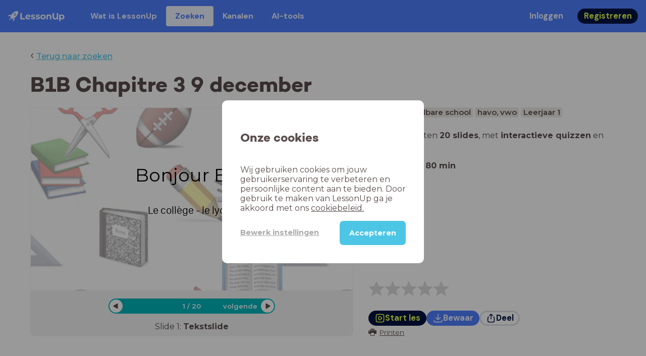

--- FILE ---
content_type: text/html; charset=utf-8
request_url: https://www.lessonup.com/nl/lesson/fTPLL7RGbxCpJZDwH
body_size: 46205
content:

    <!DOCTYPE html>
    <html lang="en">
      <head>
        <meta charset="UTF-8" />
        <meta name="viewport" content="width=device-width, initial-scale=1.0" />
        <meta http-equiv="X-UA-Compatible" content="ie=edge" />
        <meta name="theme-color" content="#4dc6e6" />
        <title data-rh="true">B1B Chapitre 3 9 december - LessonUp</title> <meta data-rh="true" name="twitter:site" content="@lessonup"/><meta data-rh="true" name="robots" content="index, noimageindex"/><meta data-rh="true" name="description" content/><meta data-rh="true" property="twitter:card" content="summary"/><meta data-rh="true" property="og:title" content="B1B Chapitre 3 9 december"/><meta data-rh="true" property="og:description" content="Les Frans van 80 minuten voor Middelbare school"/><meta data-rh="true" property="og:image" content="https://lh3.googleusercontent.com/GKx8MzA2etXAaGjlwBdqIFAZhKDwtPQBEn4Q8lwP8wiq8zSnCnRg2tBerV_iZMvmTSIvgG_qpxavgARoorSjt0qBB8ZgwZiJoLnua_w=w580-h326-c"/> <link data-rh="true" rel="canonical" href="https://www.lessonup.com/nl/lesson/fTPLL7RGbxCpJZDwH"/><link data-rh="true" rel="alternate" href="https://www.lessonup.com/nl/lesson/fTPLL7RGbxCpJZDwH" hrefLang="nl"/><link data-rh="true" rel="alternate" href="https://www.lessonup.com/en/lesson/fTPLL7RGbxCpJZDwH" hrefLang="en"/>
        <link rel="icon" type="image/png" href="/search/public/img/favicon.png" />
        <link rel="shortcut icon" href="/search/public/img/favicon.png" />
        
    <link href="https://fonts.googleapis.com/css?family=Montserrat:400,500,600,700|Open+Sans:400,600|Montserrat+Alternates:400,600,700|DM+Sans:400,500,700|Plus+Jakarta+Sans:800&display=fallback" rel="stylesheet" /><link href="/search/public/fonts/primaryFonts.css" rel="stylesheet" /> 
    <link rel="stylesheet" type="text/css" href="/search/public/dist/client.27ab742219bf7372f498.css" />
    <style data-emotion="css-global lrov9u">*{box-sizing:border-box;}a{color:inherit;}h1,h2,h3,h4,h5,h6{font-weight:inherit;}button{background:transparent;border:0;padding:0;}button:not(:disabled){cursor:pointer;}@supports selector(:focus-visible){a:focus-visible,button:focus-visible,input:focus-visible,textarea:focus-visible,select:focus-visible{outline:none;}}a:focus-visible,button:focus-visible,input:focus-visible,textarea:focus-visible,select:focus-visible{outline:2px solid var(--color-new-focus-stroke);}dl,figure{margin:0;}:root{--color-primary-text:#E5FF45;--color-primary-background:#001343;--color-primary-hover:#102969;--color-primary-container-text:#001343;--color-primary-container-background:#E5FF45;--color-primary-container-hover:#CEE63E;--color-secondary-text:#EFF4FF;--color-secondary-background:#4E7FFF;--color-secondary-hover:#7a9fff;--color-secondary-container-text:#4E7FFF;--color-secondary-container-background:#EFF4FF;--color-secondary-container-hover:#DFE8FF;--color-tertiary-text:#5957C9;--color-tertiary-background:#D2D1FF;--color-tertiary-container-text:#6F6EBA;--color-tertiary-container-background:#F4F3FF;--color-surface-text:#001343;--color-surface-background:#FFFFFF;--color-surface-hover:rgba(0, 19, 67, 0.04);--color-surface1-text:#001343;--color-surface-background-1:#F7F5F2;--color-surface2-text:#001343;--color-surface-background-2:#EFEAE5;--color-surface3-text:#001343;--color-surface-background-3:#E7E0D9;--color-surface4-text:#001343;--color-surface-background-4:#DFD5CC;--color-surface5-text:#001343;--color-surface-background-5:#D7CBBF;--color-overlay-text:#FFFFFF;--color-overlay-background:rgba(0, 19, 67, 0.5);--color-overlay-surface-text:#001343;--color-overlay-surface-background:rgba(255, 255, 255, 0.9);--color-outline-background:rgba(0, 19, 67, 0.13);--color-outline-hover:rgba(0, 19, 67, 0.42);--color-error-text:#FDEDED;--color-error-background:#EC484D;--color-error-container-text:#EC484D;--color-error-container-background:#FDEDED;--color-success-text:#E4F3E5;--color-success-background:#4CAF50;--color-success-container-text:#4CAF50;--color-success-container-background:#E4F3E5;--color-warning-text:#FFF5D7;--color-warning-background:#C37C12;--color-warning-container-text:#C37C12;--color-warning-container-background:#FFF5D7;--color-focus-text:#F4EEFF;--color-focus-background:#A64EFF;--color-disabled-text:rgba(0, 19, 67, 0.6);--color-disabled-background:rgba(0, 19, 67, 0.125);--color-disabled-surface-text:#AE977F;--color-disabled-surface-background:rgba(174, 151, 127, 0.1);--color-high-contrast-text:#fff;--color-high-contrast-background:#000;--color-high-contrast-disabled-text:rgba(0,0,0,.5);--color-high-contrast-disabled-background:rgba(0,0,0,.05);--color-ai-text:#FFFFFF;--color-ai-gradient:linear-gradient(135deg, #4E7FFF, #A64EFF);--color-gradient-1:linear-gradient(135deg, #CAD9FF, #B9B8FF);--color-gradient-2:linear-gradient(180deg, rgba(223, 232, 255, 100), rgba(223, 232, 255, 0));--color-loader-skeleton-gradient-start:linear-gradient(90deg, rgba(255, 255, 255, 0), rgba(255, 255, 255, 75), rgba(255, 255, 255, 0));--color-new-surface-stroke:#DFE1E7;--color-new-surface-on:#001343;--color-new-surface-fill:#FFFFFF;--color-new-surface-strokesubjacent:#DFE1E7;--color-new-surface-onSubjacent:#001343;--color-new-surface-fillSubjacent:#EBEDEF;--color-new-surface-fillFeedback:#F5F6F7;--color-new-black-stroke:#474B52;--color-new-black-on:#E4E5E7;--color-new-black-fill:#000000;--color-new-black-strokesubjacent:#53575F;--color-new-black-onSubjacent:#ADB1B8;--color-new-black-fillSubjacent:#303236;--color-new-black-fillFeedback:#242529;--color-new-white-stroke:#D6D8DB;--color-new-white-on:#18191B;--color-new-white-fill:#FFFFFF;--color-new-white-strokesubjacent:#D1D7E0;--color-new-white-onSubjacent:#474B52;--color-new-white-fillSubjacent:#E4E5E7;--color-new-white-fillFeedback:#F0F2F5;--color-new-primary-stroke:#001343;--color-new-primary-on:#E5FF45;--color-new-primary-fill:#001343;--color-new-primary-stroke-subjacent:#001343;--color-new-primary-on-subjacent:#E5FF45;--color-new-primary-fill-subjacent:#00288F;--color-new-primary-fillFeedback:#102969;--color-new-secondary-stroke:#4E7FFF;--color-new-secondary-on:#EFF4FF;--color-new-secondary-fill:#4E7FFF;--color-new-secondary-stroke-subjacent:#4E7FFF;--color-new-secondary-on-subjacent:#EFF4FF;--color-new-secondary-fill-subjacent:#336BFF;--color-new-secondary-fillFeedback:#7A9FFF;--color-new-tertiary-stroke:#D2D1FF;--color-new-tertiary-on:#5957C9;--color-new-tertiary-fill:#D2D1FF;--color-new-tetirary-stroke-subjacent:#D2D1FF;--color-new-tetirary-on-subjacent:#5957C9;--color-new-tertiary-fill-subjacent:#E6E5FF;--color-new-tertiary-fillFeedback:#E1E0FF;--color-new-ai-stroke:#4E7FFF;--color-new-ai-on:#FFFFFF;--color-new-ai-fill:#4E7FFF;--color-new-ai-fillGradient:linear-gradient(135deg, #4E7FFF, #A64EFF);--color-new-ai-stroke-subjacent:#4E7FFF;--color-new-ai-on-subjacent:#FFFFFF;--color-new-ai-fill-subjacent:#336BFF;--color-new-ai-fillFeedback:#7A9FFF;--color-new-negative-stroke:#EC484D;--color-new-negative-on:#EC484D;--color-new-negative-fill:#FFE8ED;--color-new-negative-stroke-subjacent:#EC484D;--color-new-negative-on-subjacent:#EC484D;--color-new-negative-fill-subjacent:#FFCCD7;--color-new-negative-fillFeedback:#FFB2C3;--color-new-positive-stroke:#42A546;--color-new-positive-on:#42A546;--color-new-positive-fill:#ECFFF0;--color-new-positive-stroke-subjacent:#42A546;--color-new-positive-on-subjacent:#42A546;--color-new-positive-fill-subjacent:#D1FFDB;--color-new-positive-fillFeedback:#B8FFC7;--color-new-warning-stroke:#C37C12;--color-new-warning-on:#C37C12;--color-new-warning-fill:#FFF5D7;--color-new-warning-stroke-subjacent:#C37C12;--color-new-warning-on-subjacent:#C37C12;--color-new-warning-fill-subjacent:#FFEEBD;--color-new-warning-fillFeedback:#FFE8A3;--color-new-active-stroke:#C7D8FF;--color-new-active-on:#4E7FFF;--color-new-active-fill:#EFF4FF;--color-new-active-stroke-subjacent:#EFF4FF;--color-new-active-on-subjacent:#4E7FFF;--color-new-active-fill-subjacent:#C7D8FF;--color-new-active-fillFeedback:#DFE8FF;--color-new-disabled-stroke:#DFE1E7;--color-new-disabled-on:#66718E;--color-new-disabled-fill:#DFE1E7;--color-new-disabled-stroke-subjacent:#DFE1E7;--color-new-disabled-on-subjacent:#66718E;--color-new-disabled-fill-subjacent:#DFE1E7;--color-new-disabled-fillFeedback:#DFE1E7;--color-new-focus-stroke:#A64EFF;--color-new-luminocityDark-stroke:#1A1A1A4D;--color-new-luminocityDark-on:#1A1A1AD9;--color-new-luminocityDark-fill:#1A1A1A4D;--color-new-luminocityLight-stroke:#E5E5E54D;--color-new-luminocityLight-on:#E5E5E5D9;--color-new-luminocityLight-fill:#E5E5E54D;--color-new-skeleton-fill:#777D88;}</style><style data-emotion="css sstbqj zfb3pf 119m6lo 1b4p18b 1uj1bkn 1yncu0c pwu84r 17j8dvx 1k9anzb 1k8qijt 1bc4zvp l9rgi3 hpj7dl xjx6ca 3vurgw 1fk9npj 10faasc 145iwns 1ohkngb 1dhfdau">.css-sstbqj{position:absolute;right:30px;top:30px;}.css-zfb3pf{position:relative;}@media print{.css-zfb3pf{display:none;}}.css-119m6lo{height:64px;padding-left:16px;padding-right:16px;display:-webkit-box;display:-webkit-flex;display:-ms-flexbox;display:flex;-webkit-align-items:center;-webkit-box-align:center;-ms-flex-align:center;align-items:center;background-color:var(--color-secondary-background);color:var(--color-secondary-text);}@media (max-width: 1023px){.css-119m6lo .tbv_default,.css-119m6lo .tbv_desktop-only{display:none;}}@media (min-width: 1024px){.css-119m6lo .tbv_mobile-only{display:none;}}.css-1b4p18b{height:40px;display:-webkit-box;display:-webkit-flex;display:-ms-flexbox;display:flex;-webkit-align-items:center;-webkit-box-align:center;-ms-flex-align:center;align-items:center;cursor:pointer;margin-right:32px;}.css-1uj1bkn{fill:currentColor;width:auto;height:20px;}.css-1yncu0c{display:-webkit-box;display:-webkit-flex;display:-ms-flexbox;display:flex;-webkit-flex:1;-ms-flex:1;flex:1;-webkit-align-items:center;-webkit-box-align:center;-ms-flex-align:center;align-items:center;}.css-pwu84r{font-size:1rem;line-height:1.5rem;font-weight:800;font-family:"DM Sans",ui-sans-serif,system-ui;font-style:normal;}.css-pwu84r:is(p),.css-pwu84r p{margin:0;}.css-17j8dvx{display:-webkit-box;display:-webkit-flex;display:-ms-flexbox;display:flex;margin:0;padding:0;}.css-1k9anzb{display:-webkit-inline-box;display:-webkit-inline-flex;display:-ms-inline-flexbox;display:inline-flex;list-style-type:none;margin:0;white-space:nowrap;border-radius:4px;}.css-1k9anzb>*{display:-webkit-box;display:-webkit-flex;display:-ms-flexbox;display:flex;line-height:36px;padding:0 16px;border:2px solid transparent;border-radius:4px;}.css-1k9anzb *:focus-visible{outline:none;border:2px solid var(--color-new-focus-stroke);}.css-1k9anzb a{-webkit-text-decoration:none;text-decoration:none;}.css-1k9anzb:hover{-webkit-text-decoration:underline;text-decoration:underline;}.css-1k8qijt{display:-webkit-inline-box;display:-webkit-inline-flex;display:-ms-inline-flexbox;display:inline-flex;list-style-type:none;margin:0;white-space:nowrap;border-radius:4px;background-color:var(--color-secondary-container-background);color:var(--color-secondary-container-text);}.css-1k8qijt>*{display:-webkit-box;display:-webkit-flex;display:-ms-flexbox;display:flex;line-height:36px;padding:0 16px;border:2px solid transparent;border-radius:4px;}.css-1k8qijt *:focus-visible{outline:none;border:2px solid var(--color-new-focus-stroke);}.css-1k8qijt a{-webkit-text-decoration:none;text-decoration:none;}.css-1k8qijt:hover{-webkit-text-decoration:underline;text-decoration:underline;}.css-1bc4zvp{margin-left:auto;display:-webkit-box;display:-webkit-flex;display:-ms-flexbox;display:flex;-webkit-align-items:center;-webkit-box-align:center;-ms-flex-align:center;align-items:center;}.css-1bc4zvp >*~*{margin-left:16px;}.css-l9rgi3{-webkit-flex-direction:row;-ms-flex-direction:row;flex-direction:row;display:-webkit-box;display:-webkit-flex;display:-ms-flexbox;display:flex;}.css-l9rgi3 >*~*{margin-left:16px!important;}.css-hpj7dl{width:auto;display:-webkit-inline-box;display:-webkit-inline-flex;display:-ms-inline-flexbox;display:inline-flex;-webkit-align-items:center;-webkit-box-align:center;-ms-flex-align:center;align-items:center;-webkit-box-pack:center;-ms-flex-pack:center;-webkit-justify-content:center;justify-content:center;gap:5px;padding:5px 12.5px;border-radius:40px;color:var(--color-new-secondary-on);background:var(--color-new-secondary-fill);background-origin:border-box;border:none;-webkit-text-decoration:none;text-decoration:none;}.css-hpj7dl>svg{-webkit-flex-shrink:0;-ms-flex-negative:0;flex-shrink:0;width:1.25rem;height:1.25rem;}.css-hpj7dl:hover{background:var(--color-new-secondary-fillFeedback);}.css-xjx6ca{font-size:1.015625rem;line-height:1.25rem;font-family:"DM Sans",ui-sans-serif,system-ui;font-weight:700;font-style:normal;margin:0;display:-webkit-box;display:-webkit-flex;display:-ms-flexbox;display:flex;-webkit-align-items:center;-webkit-box-align:center;-ms-flex-align:center;align-items:center;-webkit-box-pack:center;-ms-flex-pack:center;-webkit-justify-content:center;justify-content:center;overflow:hidden;position:relative;}.css-3vurgw{overflow:hidden;text-overflow:ellipsis;white-space:nowrap;opacity:1;}.css-1fk9npj{width:auto;display:-webkit-inline-box;display:-webkit-inline-flex;display:-ms-inline-flexbox;display:inline-flex;-webkit-align-items:center;-webkit-box-align:center;-ms-flex-align:center;align-items:center;-webkit-box-pack:center;-ms-flex-pack:center;-webkit-justify-content:center;justify-content:center;gap:5px;padding:5px 12.5px;border-radius:40px;color:var(--color-new-primary-on);background:var(--color-new-primary-fill);background-origin:border-box;border:none;-webkit-text-decoration:none;text-decoration:none;}.css-1fk9npj>svg{-webkit-flex-shrink:0;-ms-flex-negative:0;flex-shrink:0;width:1.25rem;height:1.25rem;}.css-1fk9npj:hover{background:var(--color-new-primary-fillFeedback);}.css-10faasc{margin-left:8px;display:none;}@media (max-width: 1023px){.css-10faasc{display:block;}}.css-145iwns{width:auto;display:-webkit-inline-box;display:-webkit-inline-flex;display:-ms-inline-flexbox;display:inline-flex;-webkit-align-items:center;-webkit-box-align:center;-ms-flex-align:center;align-items:center;-webkit-box-pack:center;-ms-flex-pack:center;-webkit-justify-content:center;justify-content:center;gap:5px;padding:5px;border-radius:40px;color:var(--color-new-secondary-on);background:var(--color-new-secondary-fill);background-origin:border-box;border:none;-webkit-text-decoration:none;text-decoration:none;}.css-145iwns>svg{-webkit-flex-shrink:0;-ms-flex-negative:0;flex-shrink:0;width:1.25rem;height:1.25rem;}.css-145iwns:hover{background:var(--color-new-secondary-fillFeedback);}.css-1ohkngb{width:auto;display:-webkit-inline-box;display:-webkit-inline-flex;display:-ms-inline-flexbox;display:inline-flex;-webkit-align-items:center;-webkit-box-align:center;-ms-flex-align:center;align-items:center;-webkit-box-pack:center;-ms-flex-pack:center;-webkit-justify-content:center;justify-content:center;gap:5px;padding:2.5px 10px;border-radius:40px;color:var(--color-new-surface-on);background:var(--color-new-surface-fill);background-origin:border-box;border:2.5px solid var(--color-new-surface-stroke);-webkit-text-decoration:none;text-decoration:none;}.css-1ohkngb>svg{-webkit-flex-shrink:0;-ms-flex-negative:0;flex-shrink:0;width:1.25rem;height:1.25rem;}.css-1ohkngb:hover{background:var(--color-new-surface-fillFeedback);}.css-1dhfdau{background-color:var(--color-secondary-background);color:var(--color-secondary-text);}</style>
   
    
    <!-- Google Tag Manager -->
    <script nonce="12ec1c1f-6c61-4d4f-9b27-59d95a1adfe2">
      (function (w, d, s, l, i) {
        w[l] = w[l] || [];
        w[l].push({ 'gtm.start': new Date().getTime(), event: 'gtm.js' });
        var f = d.getElementsByTagName(s)[0],
          j = d.createElement(s),
          dl = l != 'dataLayer' ? '&l=' + l : '';
        j.async = true;
        j.src = 'https://www.googletagmanager.com/gtm.js?id=' + i + dl;
        f.parentNode.insertBefore(j, f);
      })(window, document, 'script', 'dataLayer', 'GTM-N3SLDFQ');
    </script>
    <!-- End Google Tag Manager -->
  
    
    <!-- Global site tag (gtag.js) - Google Analytics -->
    <script nonce="12ec1c1f-6c61-4d4f-9b27-59d95a1adfe2" async src="https://www.googletagmanager.com/gtag/js?id=G-DBSWZ6Z27F"></script>
    <script nonce="12ec1c1f-6c61-4d4f-9b27-59d95a1adfe2">
      window.dataLayer = window.dataLayer || [];
      function gtag() {
        dataLayer.push(arguments);
      }
      gtag('js', new Date());
    </script>
  
  
      </head>
      <body>
        <!-- Google Tag Manager (noscript) -->
        <noscript
          ><iframe
            src="https://www.googletagmanager.com/ns.html?id=GTM-N3SLDFQ"
            height="0"
            width="0"
            style="display:none;visibility:hidden"
          ></iframe
        ></noscript>
        <!-- End Google Tag Manager (noscript) -->
        <div id="app" class="wrap-inner"><link rel="preload" as="image" href="/search/public/img/icons/black/clock.png"/><link rel="preload" as="image" href="https://lh3.googleusercontent.com/8rXvncEoMUGuOcxDciiOaHTWMb8_b8yH0XFvj--Jv9PCfImfAwow6Ok6ohGLcJ0G1_t6MR29eXs3DuyPU-GM-DVv2xniketj22-MN6k=s42"/><link rel="preload" as="image" href="https://lh3.googleusercontent.com/XgemvDYgt3WSTyMdl1bLu5g1H051waoA0-CfsQysaqbIFKWd1eEdIM2rjT_4TEH8Qjouh0xw1KTMiCgokE8tCnMWO9SU5ZrStNdyrFY=s42"/><!--$--><div id="searchToastContainer" class="css-sstbqj"><section class="Toastify" aria-live="polite" aria-atomic="false" aria-relevant="additions text" aria-label="Notifications Alt+T"></section></div><div class="h-100"><div class="nav-bar css-zfb3pf"><nav class="css-119m6lo"><a href="/site/nl" class="css-1b4p18b"><svg xmlns="http://www.w3.org/2000/svg" width="181" height="32" fill="none" viewBox="0 0 181 32" class="css-1uj1bkn"><path fill="currentColor" d="M8.1 25.6c.2-.8 0-1.3-.2-1.5-.2-.3-.7-.4-1.5-.2-2.6.7-2.9 4-3 4.6.7 0 4-.3 4.7-2.9M8 13.4l1.4-2.5c-1.9-.2-5.4.2-9.4 4.3l1.5 1.5s3.1-1 5.2-.5zM18.6 24l-2.8 1.3c.5 2-.5 5.2-.5 5.2l1.5 1.5c4-4 4.5-7.5 4.3-9.4z"></path><path fill="currentColor" fill-rule="evenodd" d="M22.2 9.8a.8.8 0 0 1-1.1 0 .8.8 0 1 1 1 0Zm1.2-1.2a2.5 2.5 0 0 0-3.6 0 2.5 2.5 0 1 0 3.6 0" clip-rule="evenodd"></path><path fill="currentColor" fill-rule="evenodd" d="M24.4 13.2a4 4 0 0 1-5.6 0 4 4 0 1 1 5.6 0M31 1c-.7-.7-1.8-1-3.2-1a21.5 21.5 0 0 0-16.3 10.2A39 39 0 0 0 7 19.6a7.8 7.8 0 0 0 .6 1.5 9 9 0 0 0 1.4 2 8.3 8.3 0 0 0 3.5 2 29.7 29.7 0 0 0 5.5-2.4 39 39 0 0 0 7-4.8c6.6-6.5 8.4-14.5 6-16.9" clip-rule="evenodd"></path><path fill="currentColor" d="M174.4 18.6c0-2.6-1.7-4.2-3.9-4.2s-3.8 1.6-3.8 4.2 1.7 4.2 3.8 4.2c2.2 0 4-1.6 4-4.2Zm4.5 0c0 4.8-3.3 7.8-7.6 7.8-1.9 0-3.4-.6-4.6-1.8v7h-4.4V11h4.2v1.8c1.1-1.3 2.8-2 4.8-2 4.3 0 7.6 3 7.6 7.8M159 6.5v19.7h-4.5v-2.4c-1.3 1.8-3.4 2.7-6 2.7-4.5 0-7.4-3-7.4-8.5V6.5h4.6v11.4c0 3.2 1.7 4.7 4.1 4.7 2.7 0 4.6-1.6 4.6-5V6.5h4.5Zm-21.6 11v8.7H133v-8c0-2.5-1.1-3.6-3-3.6-2.2 0-3.7 1.3-3.7 4.1v7.5H122V11h4.2v1.8c1.2-1.3 3-2 5-2 3.6 0 6.3 2.1 6.3 6.7ZM115 18.6c0-2.6-1.7-4.2-4-4.2-2.1 0-3.8 1.6-3.8 4.2s1.7 4.2 3.9 4.2 3.8-1.6 3.8-4.2Zm-12.3 0c0-4.5 3.5-7.8 8.4-7.8 4.8 0 8.3 3.3 8.3 7.8 0 4.6-3.5 7.8-8.3 7.8-4.9 0-8.4-3.2-8.4-7.8m-15.1 6.2 1.5-3.2c1.4 1 3.4 1.5 5.3 1.5 2 0 2.8-.5 2.8-1.4 0-2.5-9.2 0-9.2-6 0-2.9 2.6-4.9 7-4.9 2.1 0 4.4.5 5.9 1.3l-1.5 3.2c-1.5-.9-3-1.2-4.4-1.2-2 0-2.8.7-2.8 1.4 0 2.6 9.2.1 9.2 6.1 0 2.8-2.7 4.8-7.2 4.8a13 13 0 0 1-6.6-1.6m-15.2 0 1.5-3.2a9 9 0 0 0 5.2 1.5c2 0 2.8-.5 2.8-1.4 0-2.5-9.1 0-9.1-6 0-2.9 2.6-4.9 7-4.9 2 0 4.4.5 5.8 1.3l-1.4 3.2c-1.5-.9-3-1.2-4.4-1.2-2 0-2.8.7-2.8 1.4 0 2.6 9.1.1 9.1 6.1 0 2.8-2.6 4.8-7.1 4.8a13 13 0 0 1-6.6-1.6m-13-6.6 7.4-1.5a3.6 3.6 0 0 0-3.6-2.6c-2.2 0-3.7 1.5-3.8 4Zm8.2 3.2L70 24q-2.1 2.4-6.3 2.4c-5.2 0-8.6-3.3-8.6-7.8s3.4-7.8 8.1-7.8c4.3 0 7.8 2.8 7.8 7.7l-11.2 2.1c.7 1.5 2 2.3 4 2.3 1.7 0 2.8-.5 3.8-1.5M39.1 6.5h4.6v16h9.9v3.7H39V6.5Z"></path></svg></a><div class="css-1yncu0c"><div class="tbv_default"><div class="css-pwu84r"><ul class="TopBarItemList css-17j8dvx"><li class="css-1k9anzb"><a href="/site/nl/docenten">Wat is LessonUp</a></li><li class="css-1k8qijt"><a href="/nl/lessons/us">Zoeken</a></li><li class="css-1k9anzb"><a href="/nl/channels">Kanalen</a></li><li class="css-1k9anzb"><a href="/nl/app/ai-tools">aiToolsTab</a></li></ul></div></div><div class="TopBarRight css-1bc4zvp"><div class="tbv_default"><div class="css-l9rgi3"><button class="css-hpj7dl"><span class="css-xjx6ca"><div class="css-3vurgw">Inloggen</div></span></button><button class="css-1fk9npj"><span class="css-xjx6ca"><div class="css-3vurgw">Registreren</div></span></button></div></div></div></div><div class="css-10faasc"><button class="css-145iwns"><svg xmlns="http://www.w3.org/2000/svg" width="24" height="24" fill="none" viewBox="0 0 24 24"><path stroke="currentColor" stroke-linecap="round" stroke-linejoin="round" stroke-width="2" d="M2.742 4.5h18.516M2.742 12h18.516M2.742 19.5h18.516"></path></svg></button></div></nav></div><div class="app-layout"><div class="app-layout-content"><div><div class="lesson-page-section page-center lesson-page-view"><div class="lesson-page__back"><span class="lesson-page__back-arrow">‹</span><a class="link-prominent" href="/nl/lessons/">Terug naar zoeken</a></div><div class="lesson-overview"><h1 class="ui-heading ui-heading--h0 lesson-overview__title">B1B Chapitre 3 9 december</h1><div class="lesson-preview" tabindex="0"><div class="lesson-preview__player-container"><div class="relative"><div class="lesson-preview__player"><div class="pin-view"><div id="slide" data-allow-image-zoom="1" class="pin-container view-mode slide-color-1 slide-layout-1 has-image "><div class="slide-color-1 slide-layout-1 has-image content-background"></div><div data-component-id="image" comp-remote-event="click" class="image opacity-40" style="background-image:url(https://lh3.googleusercontent.com/HJnxqetFJRufYPCdkBfPiL5YD2CcKzp13oQGZdyPViT-ScVgxD4q0N8cPYBeINMA2k7ZWKybIxff3WUAFonTiDMfqA=s1280)"></div><div data-component-id="image2" comp-remote-event="click" class="image2 opacity-40"></div><div id="text1" class="text text-comp text1 text-align-1 font-size-100 font-undefined"><div class="text-inner">Bonjour B1B</div></div><div id="text2" class="text text-comp text2 text-align-1 font-size-60 font-undefined"><div class="text-inner">Le collège - le lycée<br /></div></div><div class="view-components"></div></div></div><div class="lesson-preview__player-nav"><div class="player-nav-button player-nav-button-left"><button class="button-unstyled lesson-preview__player-navbutton"><svg viewBox="0 0 9 12" class="arrow-left" width="10" height="12"><path d="M7.486.909L.429 5.143a1 1 0 000 1.714l7.057 4.234A1 1 0 009 10.234V1.766A1 1 0 007.486.91z" fill="currentColor" fill-rule="evenodd"></path></svg></button></div><div class="lesson-preview__player-nav-count"><span>1<!-- --> / <!-- -->20</span></div><div class="player-nav-button player-nav-button-right clickable"><span class="navigation-text-button">volgende</span><button class="button-unstyled lesson-preview__player-navbutton"><svg viewBox="0 0 9 12" class="arrow-right" width="10" height="12"><path d="M1.514.909l7.057 4.234a1 1 0 010 1.714l-7.057 4.234A1 1 0 010 10.234V1.766A1 1 0 011.514.91z" fill="currentColor" fill-rule="evenodd"></path></svg></button></div></div></div><div class="lesson-preview__slide-info"><span>Slide <!-- -->1<!-- -->: <strong>Tekstslide</strong></span></div></div></div><div class="lesson-preview__content"><div class="lesson-overview-meta"><div><div class="ui-tags lesson-overview-meta-section"><span title="Frans" class="ui-tag ui-tag--large bg-warm-gray">Frans</span><span title="Middelbare school" class="ui-tag ui-tag--large bg-warm-gray">Middelbare school</span><span title="havo, vwo" class="ui-tag ui-tag--large bg-warm-gray">havo, vwo</span><span title="Leerjaar 1" class="ui-tag ui-tag--large bg-warm-gray">Leerjaar 1</span></div><div class="lesson-overview-meta-section"><div class="lesson-overview-meta__description "><p>In deze les zitten <strong>20 slides</strong>, <!-- -->met<!-- --> <span><strong>interactieve quizzen</strong> en <strong>tekstslides</strong></span>.</p></div><span class="lesson-overview-meta__duration"><span class="lesson-overview-meta__icon"><img src="/search/public/img/icons/black/clock.png" alt="time-icon"/></span>Lesduur is: <strong>80<!-- --> <!-- -->min</strong></span></div></div><div class="lesson-overview-meta-action-section"><div class="feedback_bar lesson-overview-meta-section" style="font-size:2em"><svg xmlns="http://www.w3.org/2000/svg" version="1.1" viewBox="0 0 222 210" class="feedback_bar__star feedback_bar__star--sizing-to-font feedback_bar__star--animations" fill="#dcdbdc"><path d="M179.46 209.73l-68.28-41.51-68.107 41.79 18.381-77.77L.661 80.38 80.3 73.835 110.84-.009l30.838 73.717 79.665 6.222-60.58 52.11z" stroke="none" stroke-width="10" fill="#dcdbdc" class="svg_star_path"></path></svg><svg xmlns="http://www.w3.org/2000/svg" version="1.1" viewBox="0 0 222 210" class="feedback_bar__star feedback_bar__star--sizing-to-font feedback_bar__star--animations" fill="#dcdbdc"><path d="M179.46 209.73l-68.28-41.51-68.107 41.79 18.381-77.77L.661 80.38 80.3 73.835 110.84-.009l30.838 73.717 79.665 6.222-60.58 52.11z" stroke="none" stroke-width="10" fill="#dcdbdc" class="svg_star_path"></path></svg><svg xmlns="http://www.w3.org/2000/svg" version="1.1" viewBox="0 0 222 210" class="feedback_bar__star feedback_bar__star--sizing-to-font feedback_bar__star--animations" fill="#dcdbdc"><path d="M179.46 209.73l-68.28-41.51-68.107 41.79 18.381-77.77L.661 80.38 80.3 73.835 110.84-.009l30.838 73.717 79.665 6.222-60.58 52.11z" stroke="none" stroke-width="10" fill="#dcdbdc" class="svg_star_path"></path></svg><svg xmlns="http://www.w3.org/2000/svg" version="1.1" viewBox="0 0 222 210" class="feedback_bar__star feedback_bar__star--sizing-to-font feedback_bar__star--animations" fill="#dcdbdc"><path d="M179.46 209.73l-68.28-41.51-68.107 41.79 18.381-77.77L.661 80.38 80.3 73.835 110.84-.009l30.838 73.717 79.665 6.222-60.58 52.11z" stroke="none" stroke-width="10" fill="#dcdbdc" class="svg_star_path"></path></svg><svg xmlns="http://www.w3.org/2000/svg" version="1.1" viewBox="0 0 222 210" class="feedback_bar__star feedback_bar__star--sizing-to-font feedback_bar__star--animations" fill="#dcdbdc"><path d="M179.46 209.73l-68.28-41.51-68.107 41.79 18.381-77.77L.661 80.38 80.3 73.835 110.84-.009l30.838 73.717 79.665 6.222-60.58 52.11z" stroke="none" stroke-width="10" fill="#dcdbdc" class="svg_star_path"></path></svg></div><div class="lesson-overview-meta__buttons lesson-overview-meta-section"><div><button class="css-1fk9npj"><svg xmlns="http://www.w3.org/2000/svg" width="24" height="24" fill="none" viewBox="0 0 24 24"><path stroke="currentColor" stroke-linecap="round" stroke-linejoin="round" stroke-width="2" d="M3.273 19.33c.078.72.65 1.292 1.37 1.37 2.353.258 4.818.611 7.357.611s5.004-.353 7.358-.61a1.55 1.55 0 0 0 1.369-1.37c.251-2.345.584-4.801.584-7.331s-.333-4.986-.584-7.33a1.55 1.55 0 0 0-1.37-1.37c-2.353-.258-4.818-.611-7.357-.611s-5.004.353-7.358.61c-.72.08-1.291.65-1.369 1.37C3.022 7.014 2.69 9.47 2.69 12s.333 4.986.584 7.33"></path><path stroke="currentColor" stroke-linecap="round" stroke-linejoin="round" stroke-width="2" d="M8.78 12c0 .844.144 2.057.283 3.029.123.864.977 1.418 1.8 1.125 1.973-.702 3.814-1.782 5.08-3.402a1.22 1.22 0 0 0 0-1.504c-1.266-1.62-3.107-2.7-5.08-3.402-.823-.293-1.677.261-1.8 1.125-.14.972-.284 2.185-.284 3.029"></path></svg><span class="css-xjx6ca"><div class="css-3vurgw">Start les</div></span></button></div><button class="css-hpj7dl"><svg xmlns="http://www.w3.org/2000/svg" width="24" height="24" fill="none" viewBox="0 0 24 24" class="icon"><path stroke="currentColor" stroke-linecap="round" stroke-linejoin="round" stroke-width="2" d="M2.728 16.908v1.427a2.853 2.853 0 0 0 2.853 2.852H18.42a2.853 2.853 0 0 0 2.852-2.852v-1.427M7.044 10.485c.972 1.789 2.42 3.419 4.285 4.546.413.25.93.25 1.342 0 1.865-1.128 3.312-2.758 4.284-4.546M12 15.218V2.813"></path></svg><span class="css-xjx6ca"><div class="css-3vurgw"><span>Bewaar</span></div></span></button><button class="css-1ohkngb"><svg xmlns="http://www.w3.org/2000/svg" width="24" height="24" fill="none" viewBox="0 0 24 24"><path stroke="currentColor" stroke-linecap="round" stroke-linejoin="round" stroke-width="2" d="M5.961 9.158a1.56 1.56 0 0 0-1.374 1.372 39.2 39.2 0 0 0 0 9.114 1.56 1.56 0 0 0 1.374 1.372c3.087.343 8.99.343 12.078 0a1.56 1.56 0 0 0 1.374-1.372 39.2 39.2 0 0 0 0-9.114 1.56 1.56 0 0 0-1.374-1.372M12 13.898V2.727m3.533 3.031c-1.074-1.356-1.805-1.987-2.894-2.813a1.04 1.04 0 0 0-1.277 0c-1.09.826-1.82 1.457-2.894 2.813"></path></svg><span class="css-xjx6ca"><div class="css-3vurgw">Deel</div></span></button></div><div class="lesson-overview-meta__sub-buttons lesson-overview-meta-section"><button type="button" class="text-button-comp fg-text print-button"><svg viewBox="0 0 32 32" class="icon" fill="currentcolor"><path d="M8 2h16v4H8V2zM30 8H2c-1.1 0-2 .9-2 2v10c0 1.1.9 2 2 2h6v8h16v-8h6c1.1 0 2-.9 2-2V10c0-1.1-.9-2-2-2zM4 14a2 2 0 11-.001-3.999A2 2 0 014 14zm18 14H10V18h12v10z"></path></svg>Printen</button></div></div></div></div></div><div class="lesson-overview-introduction"><div class="lesson-overview-introduction-text"></div></div><div><h2 class="ui-heading ui-heading--h1">Onderdelen in deze les</h2><div class="lesson-overview-pins lesson-overview-pin-grid"><div class="pin-flow-40"><div class="pin-wrapper"><div class="pin-view lesson-overview-pin thumbPreview"><div id="slide" data-allow-image-zoom="1" class="pin-container view-mode slide-color-1 slide-layout-1 has-image "><div class="slide-color-1 slide-layout-1 has-image content-background"></div><div data-component-id="image" comp-remote-event="click" class="image opacity-40" style="background-image:url(https://lh3.googleusercontent.com/HJnxqetFJRufYPCdkBfPiL5YD2CcKzp13oQGZdyPViT-ScVgxD4q0N8cPYBeINMA2k7ZWKybIxff3WUAFonTiDMfqA=s250)"></div><div data-component-id="image2" comp-remote-event="click" class="image2 opacity-40"></div><div id="text1" class="text text-comp text1 text-align-1 font-size-100 font-undefined"><div class="text-inner">Bonjour B1B</div></div><div id="text2" class="text text-comp text2 text-align-1 font-size-60 font-undefined"><div class="text-inner">Le collège - le lycée<br /></div></div><div class="view-components"></div></div></div><h4 class="ui-heading ui-heading--h3 lesson-overview-pin-title">Slide <!-- -->1<!-- --> -<!-- --> <!-- -->Tekstslide</h4></div><div class="pin-wrapper"><div class="pin-view lesson-overview-pin thumbPreview"><div id="slide" data-allow-image-zoom="0" class="pin-container view-mode slide-color-1 slide-layout-3 has-image "><div class="slide-color-1 slide-layout-3 has-image content-background"></div><div data-component-id="image" comp-remote-event="click" class="image opacity-100 image-size-cover" style="background-image:url(https://lh3.googleusercontent.com/U-1Y3xcIXFm5wkfwJk4BRBSHld7SYh8Uq10t96JdHKVJYDJjgziXdlWODgnrGFeso8Qxip_Mq14BH8WlYEhaAam7lrv5gQ=s250)"></div><div data-component-id="image2" comp-remote-event="click" class="image2 opacity-100"></div><div class="view-components"><div data-component-id="NJsZ5czC624x4u4ao" data-component="text" data-grippy="move" class="component component-container component-text    " style="top:1.997%;left:1.997%;bottom:76.6%;right:9.325%;inset:1.997% 9.325% 76.6% 1.997%"><div class="text-comp-inner text-columns-1" style="background-color:transparent"><div class="text-value font-arial font-size-100 text-padding-1 text-align-center vertical-align-top" data-grippy="move">Programme</div></div></div><div data-component-id="cNRNX7MaAE45QHdQt" data-component="text" data-grippy="move" class="component component-container component-text    " style="top:18.043%;left:15.493%;bottom:33.24%;right:22.82%;inset:18.043% 22.82% 33.24% 15.493%"><div class="text-comp-inner text-columns-1" style="border-color:transparent;border-radius:0;background-color:transparent"><div class="text-value font-arial font-size-60 text-padding-1 text-align-center vertical-align-top" data-grippy="move"><ul><li>Herhalen être</li><li>Corriger les devoirs</li><li>Bloc C</li><li>(Les mots de bloc A+B)</li><li>Francofolies</li></ul></div></div></div></div></div></div><h4 class="ui-heading ui-heading--h3 lesson-overview-pin-title">Slide <!-- -->2<!-- --> -<!-- --> <!-- -->Tekstslide</h4></div><div class="pin-wrapper"><div class="pin-view lesson-overview-pin thumbPreview"><div id="wordweb" data-allow-image-zoom="0" class="pin-container view-mode wordweb-color-9 wordweb-layout-1  "><div class="wordweb-color-9 wordweb-layout-1  content-background"></div><div data-component-id="image" comp-remote-event="click" class="image opacity-100"></div><div class="balloons"><div style="left:44%;top:15%" class="balloon arrow-left"><svg viewBox="0 0 512 512" class="svg-icon tuutje"><path d="M 1 1 H 510 L 1 510 H 1"></path></svg></div><div style="left:67.33500000000001%;top:23.787%" class="balloon arrow-left"><svg viewBox="0 0 512 512" class="svg-icon tuutje"><path d="M 1 1 H 510 L 1 510 H 1"></path></svg></div><div style="left:77%;top:45%" class="balloon arrow-left"><svg viewBox="0 0 512 512" class="svg-icon tuutje"><path d="M 1 1 H 510 L 1 510 H 1"></path></svg></div><div style="left:67.33500000000001%;top:66.213%" class="balloon arrow-left"><svg viewBox="0 0 512 512" class="svg-icon tuutje"><path d="M 1 1 H 510 L 1 510 H 1"></path></svg></div><div style="left:44%;top:75%" class="balloon arrow-right"><svg viewBox="0 0 512 512" class="svg-icon tuutje"><path d="M 1 1 H 510 L 1 510 H 1"></path></svg></div><div style="left:20.665%;top:66.213%" class="balloon arrow-right"><svg viewBox="0 0 512 512" class="svg-icon tuutje"><path d="M 1 1 H 510 L 1 510 H 1"></path></svg></div><div style="left:11%;top:45%" class="balloon arrow-right"><svg viewBox="0 0 512 512" class="svg-icon tuutje"><path d="M 1 1 H 510 L 1 510 H 1"></path></svg></div><div style="left:20.665%;top:23.787%" class="balloon arrow-right"><svg viewBox="0 0 512 512" class="svg-icon tuutje"><path d="M 1 1 H 510 L 1 510 H 1"></path></svg></div></div><div class="view-components"></div><div id="word" class="font-size-80">Wat weet je nog van het werkwoord être?</div></div></div><h4 class="ui-heading ui-heading--h3 lesson-overview-pin-title">Slide <!-- -->3<!-- --> -<!-- --> <!-- -->Woordweb</h4></div><div class="pin-wrapper"><div class="pin-view lesson-overview-pin thumbPreview"><div id="dragQuestion" data-allow-image-zoom="0" class="pin-container view-mode dragQuestion-color-9 dragQuestion-layout-1  "><div class="dragQuestion-color-9 dragQuestion-layout-1  content-background"></div><div class="view-components"><div data-component-id="3fjB64pmxtJxbxord" data-component="text" data-grippy="move" class="component component-container component-text    " style="top:0%;left:25.147969924812028%;bottom:69.99513368983956%;right:24.70390977443609%;inset:0% 24.70390977443609% 69.99513368983956% 25.147969924812028%"><div class="text-comp-inner text-columns-1" style="background-color:transparent"><div class="text-value font-montserrat font-size-100 text-padding-1 text-align-center vertical-align-top" data-grippy="move"><div>être</div><div>=</div><div>&nbsp;zijn<br /></div><div><br /></div><div><br /></div><div><br /></div><div><br /></div></div></div></div><div data-component-id="Pc4Cju52ZaM8dN4Xw" data-component="dropzone" data-grippy="move" class="component component-container component-dropzone    is-thumb" style="top:38.643%;left:5.458%;bottom:49.714%;right:60.23%;inset:38.643% 60.23% 49.714% 5.458%"><div class="comp-dropzone opacity-100 " data-grippy="move" style="background-size:cover;border-radius:0;background-color:transparent"><div class="text-value font-montserrat font-size-60 text-padding-2 text-align-left vertical-align-center">il/elle/on</div></div><div class="dropzone-object-outline" data-grippy="move" style="border-radius:0"></div><div class="dropzone-object-grippy" data-grippy="move"></div></div><div data-component-id="QbKuJEP89FBY6FWgT" data-component="dropzone" data-grippy="move" class="component component-container component-dropzone    is-thumb" style="top:54.21550802139037%;left:5.629699248120301%;bottom:34.42941176470588%;right:60.4018045112782%;inset:54.21550802139037% 60.4018045112782% 34.42941176470588% 5.629699248120301%"><div class="comp-dropzone opacity-100 " data-grippy="move" style="background-size:cover;border-radius:0;background-color:transparent"><div class="text-value font-montserrat font-size-60 text-padding-2 text-align-left vertical-align-center">nous</div></div><div class="dropzone-object-outline" data-grippy="move" style="border-radius:0"></div><div class="dropzone-object-grippy" data-grippy="move"></div></div><div data-component-id="dQN7r4aE2XXNXne6X" data-component="dropzone" data-grippy="move" class="component component-container component-dropzone    is-thumb" style="top:68.34064171122995%;left:5.679037593984963%;bottom:19.802807486631018%;right:60.74947368421052%;inset:68.34064171122995% 60.74947368421052% 19.802807486631018% 5.679037593984963%"><div class="comp-dropzone opacity-100 shadow" data-grippy="move" style="background-size:cover;border-radius:0;background-color:transparent"><div class="text-value font-montserrat font-size-60 text-padding-2 text-align-left vertical-align-center">vous</div></div><div class="dropzone-object-outline" data-grippy="move" style="border-radius:0"></div><div class="dropzone-object-grippy" data-grippy="move"></div></div><div data-component-id="abNuvQ9nkR8BK6uMT" data-component="dropzone" data-grippy="move" class="component component-container component-dropzone    is-thumb" style="top:83.66069518716579%;left:5.573308270676692%;bottom:5.748663101604278%;right:60.49338345864662%;inset:83.66069518716579% 60.49338345864662% 5.748663101604278% 5.573308270676692%"><div class="comp-dropzone opacity-100 " data-grippy="move" style="background-size:cover;border-radius:0;background-color:transparent"><div class="text-value font-montserrat font-size-60 text-padding-2 text-align-left vertical-align-center">ils/elles</div></div><div class="dropzone-object-outline" data-grippy="move" style="border-radius:0"></div><div class="dropzone-object-grippy" data-grippy="move"></div></div><div data-component-id="d446eDNDiXAyFEGRp" data-component="dropzone" data-grippy="move" class="component component-container component-dropzone    is-thumb" style="top:23.85529411764706%;left:5.56390977443609%;bottom:64.50534759358288%;right:60.48406015037594%;inset:23.85529411764706% 60.48406015037594% 64.50534759358288% 5.56390977443609%"><div class="comp-dropzone opacity-100 " data-grippy="move" style="background-size:cover;border-radius:0;background-color:transparent"><div class="text-value font-montserrat font-size-60 text-padding-2 text-align-left vertical-align-center">tu</div></div><div class="dropzone-object-outline" data-grippy="move" style="border-radius:0"></div><div class="dropzone-object-grippy" data-grippy="move"></div></div><div data-component-id="krvCaguNXTkJRZE72" data-component="dropzone" data-grippy="move" class="component component-container component-dropzone    is-thumb" style="top:9.180748663101605%;left:5.5710150375939875%;bottom:79.17566844919787%;right:60.46287969924812%;inset:9.180748663101605% 60.46287969924812% 79.17566844919787% 5.5710150375939875%"><div class="comp-dropzone opacity-100 " data-grippy="move" style="background-size:cover;border-radius:0;background-color:transparent"><div class="text-value font-montserrat font-size-60 text-padding-2 text-align-left vertical-align-center">je</div></div><div class="dropzone-object-outline" data-grippy="move" style="border-radius:0"></div><div class="dropzone-object-grippy" data-grippy="move"></div></div><div data-component-id="uzvhuvJkd6jXRDXsA" data-component="text" data-grippy="move" class="component component-container component-text    " style="top:39.1211229946524%;left:64.32571428571428%;bottom:50.19224598930481%;right:5.077533834586466%;inset:39.1211229946524% 5.077533834586466% 50.19224598930481% 64.32571428571428%"><div class="text-comp-inner text-columns-1" style="background-color:transparent"><div class="text-value font-montserrat font-size-60 text-padding-1 text-align-left vertical-align-top" data-grippy="move">es</div></div><div class="drag-question-object-outline" data-grippy="move"></div><div class="drag-question-object-grippy" data-grippy="move"></div></div><div data-component-id="7FRQtvXFbzqXvuABG" data-component="text" data-grippy="move" class="component component-container component-text    " style="top:54.462032085561496%;left:63.930977443609024%;bottom:34.675935828877%;right:5.143323308270677%;inset:54.462032085561496% 5.143323308270677% 34.675935828877% 63.930977443609024%"><div class="text-comp-inner text-columns-1" style="background-color:transparent"><div class="text-value font-montserrat font-size-60 text-padding-1 text-align-left vertical-align-top" data-grippy="move">sont</div></div><div class="drag-question-object-outline" data-grippy="move"></div><div class="drag-question-object-grippy" data-grippy="move"></div></div><div data-component-id="wBDmWAYX6Eyhgh343" data-component="text" data-grippy="move" class="component component-container component-text    " style="top:68.83368983957219%;left:63.96857142857143%;bottom:19.698368983957216%;right:5.197368421052632%;inset:68.83368983957219% 5.197368421052632% 19.698368983957216% 63.96857142857143%"><div class="text-comp-inner text-columns-1" style="background-color:transparent"><div class="text-value font-montserrat font-size-60 text-padding-1 text-align-left vertical-align-top" data-grippy="move">est</div></div><div class="drag-question-object-outline" data-grippy="move"></div><div class="drag-question-object-grippy" data-grippy="move"></div></div><div data-component-id="8rb8zGppmZ8ynYYSq" data-component="text" data-grippy="move" class="component component-container component-text    " style="top:84.17459893048128%;left:63.82526315789474%;bottom:5.393556149732621%;right:5.303097744360903%;inset:84.17459893048128% 5.303097744360903% 5.393556149732621% 63.82526315789474%"><div class="text-comp-inner text-columns-1" style="background-color:transparent"><div class="text-value font-montserrat font-size-60 text-padding-1 text-align-left vertical-align-top" data-grippy="move">êtes</div></div><div class="drag-question-object-outline" data-grippy="move"></div><div class="drag-question-object-grippy" data-grippy="move"></div></div><div data-component-id="xp3GnatyezQsMeaF8" data-component="text" data-grippy="move" class="component component-container component-text    " style="top:24.329518716577542%;left:64.30568421052631%;bottom:64.97957219251336%;right:5.081082706766907%;inset:24.329518716577542% 5.081082706766907% 64.97957219251336% 64.30568421052631%"><div class="text-comp-inner text-columns-1" style="background-color:transparent"><div class="text-value font-montserrat font-size-60 text-padding-1 text-align-left vertical-align-top" data-grippy="move">sommes</div></div><div class="drag-question-object-outline" data-grippy="move"></div><div class="drag-question-object-grippy" data-grippy="move"></div></div><div data-component-id="5SoKsAxiiKa8279Qh" data-component="text" data-grippy="move" class="component component-container component-text    " style="top:9.655093582887705%;left:64.29157518796993%;bottom:79.64998663101605%;right:5.078687969924815%;inset:9.655093582887705% 5.078687969924815% 79.64998663101605% 64.29157518796993%"><div class="text-comp-inner text-columns-1" style="background-color:transparent"><div class="text-value font-montserrat font-size-60 text-padding-1 text-align-left vertical-align-top" data-grippy="move">suis</div></div><div class="drag-question-object-outline" data-grippy="move"></div><div class="drag-question-object-grippy" data-grippy="move"></div></div></div></div></div><h4 class="ui-heading ui-heading--h3 lesson-overview-pin-title">Slide <!-- -->4<!-- --> -<!-- --> <!-- -->Sleepvraag</h4></div><div class="pin-wrapper"><div class="pin-view lesson-overview-pin thumbPreview"><div id="slide" data-allow-image-zoom="0" class="pin-container view-mode slide-color-1 slide-layout-6 has-image "><div class="slide-color-1 slide-layout-6 has-image content-background"></div><div data-component-id="image" comp-remote-event="click" class="image opacity-100" style="background-image:url(https://lh3.googleusercontent.com/EZjjbAPN8Fav-Jw9ZKf-7fPV_2uexRmEGJsJaYW6hk1RsvtJeKLrVOocy4mItzkkaJUuBTOZcMwP8czfBj_lanr5rQg=s250)"></div><div data-component-id="image2" comp-remote-event="click" class="image2 opacity-100"></div><div id="text1" class="text text-comp text1 text-align-1 font-size-100 font-undefined"><div class="text-inner">être = zijn</div></div><div id="text2" class="text text-comp text2 text-align-2 font-size-50 font-undefined"><div class="text-inner"><div><font color="#ec484d">Je suis</font> Tara = <font color="#ec484d">Ik ben</font> Tara</div><div><br /></div><div>Ik ben &nbsp; &nbsp; &nbsp; &nbsp; &nbsp; &nbsp; &nbsp; &nbsp; &nbsp;&nbsp; = je suis</div><div>jij bent &nbsp; &nbsp; &nbsp; &nbsp; &nbsp; &nbsp; &nbsp; &nbsp;&nbsp; = tu es</div><div>hij/zij/men is &nbsp; &nbsp; = on est</div><div><br /></div><div>wij zijn &nbsp; &nbsp; &nbsp; &nbsp; &nbsp; &nbsp; &nbsp; &nbsp;&nbsp; = nous sommes</div><div>u / jullie zijn &nbsp; &nbsp; &nbsp; = vous êtes</div><div>zij zijn &nbsp; &nbsp; &nbsp; &nbsp; &nbsp; &nbsp; &nbsp; &nbsp; &nbsp; = ils /elles sont</div><div><br /></div><div><br /></div></div></div><div class="view-components"></div></div></div><h4 class="ui-heading ui-heading--h3 lesson-overview-pin-title">Slide <!-- -->5<!-- --> -<!-- --> <!-- -->Tekstslide</h4></div><div class="pin-wrapper"><div class="pin-view lesson-overview-pin thumbPreview"><div id="question" data-allow-image-zoom="0" class="pin-container view-mode question-color-9 question-layout-1  "><div class="question-color-9 question-layout-1  content-background"></div><div id="title" class="question text-align-undefined font-size-80"> <span>Nous _________ hollandais (être)</span><br/></div><div class="component-area"><div class="scale-up"><div class="view-components"></div></div></div><div id="answers" class="show-in-fullscreen"><div class="answer answer1 default" data-role="select-answer" data-nr="1"><div class="inner"><div translate="no" class="nr ">A</div><div class="answer-text font-size-60">suis</div></div></div><div class="answer answer2 default" data-role="select-answer" data-nr="2"><div class="inner"><div translate="no" class="nr ">B</div><div class="answer-text font-size-60">est</div></div></div><div class="answer answer3 default" data-role="select-answer" data-nr="3"><div class="inner"><div translate="no" class="nr ">C</div><div class="answer-text font-size-60">êtes</div></div></div><div class="answer answer4 default" data-role="select-answer" data-nr="4"><div class="inner"><div translate="no" class="nr ">D</div><div class="answer-text font-size-60">sommes</div></div></div></div></div></div><h4 class="ui-heading ui-heading--h3 lesson-overview-pin-title">Slide <!-- -->6<!-- --> -<!-- --> <!-- -->Quizvraag</h4></div><div class="pin-wrapper"><div class="pin-view lesson-overview-pin thumbPreview"><div id="openQuestion" data-allow-image-zoom="0" class="pin-container view-mode openQuestion-color-9 openQuestion-layout-1  "><div class="openQuestion-color-9 openQuestion-layout-1  content-background"></div><div id="title" class="question text-align-undefined font-size-80"> <span>Mike et Jonah _______ à Paris. (être)</span><br/></div><div class="component-area"><div class="scale-up"><div class="view-components"></div></div></div><div class="placeholder-answers"></div></div></div><h4 class="ui-heading ui-heading--h3 lesson-overview-pin-title">Slide <!-- -->7<!-- --> -<!-- --> <!-- -->Open vraag</h4></div><div class="pin-wrapper"><div class="pin-view lesson-overview-pin thumbPreview"><div id="openQuestion" data-allow-image-zoom="0" class="pin-container view-mode openQuestion-color-9 openQuestion-layout-1  "><div class="openQuestion-color-9 openQuestion-layout-1  content-background"></div><div id="title" class="question text-align-undefined font-size-80"> <span>Tu ________ française? (être)</span><br/></div><div class="component-area"><div class="scale-up"><div class="view-components"></div></div></div><div class="placeholder-answers"></div></div></div><h4 class="ui-heading ui-heading--h3 lesson-overview-pin-title">Slide <!-- -->8<!-- --> -<!-- --> <!-- -->Open vraag</h4></div><div class="pin-wrapper"><div class="pin-view lesson-overview-pin thumbPreview"><div id="slide" data-allow-image-zoom="1" class="pin-container view-mode slide-color-1 slide-layout-2  "><div class="slide-color-1 slide-layout-2  content-background"></div><div data-component-id="image" comp-remote-event="click" class="image opacity-100"></div><div data-component-id="image2" comp-remote-event="click" class="image2 opacity-100"></div><div id="text1" class="text text-comp text1 text-align-1 font-size-100 font-undefined"><div class="text-inner">Later in de les komt het werkwoord être nog een keer terug.....&nbsp;</div></div><div class="view-components"><div data-component-id="fZyr76egfAtprShf3" data-component="image" data-grippy="move" class="component component-container component-image  allowzoom-false opacity-100  is-thumb" style="left:26.626%;top:47.772%;bottom:6.55%;right:33.32%;inset:47.772% 33.32% 6.55% 26.626%"><div class="comp-image" data-grippy="move" style="background-image:url(https://lh3.googleusercontent.com/mkvf819wbMwnw7IBnc-W1n2ZoQY2jli6ZSFmXA37H-SAa5MhQqjTLf8tZCZJeXo3kYrc0GXU3dOQhlvrx7wmDkux77Oybw=s1280);background-size:contain;border-radius:0"></div></div><div data-component-id="tErQXA9Hm28kKmJCy" data-component="text" data-grippy="move" class="component component-container component-text    " style="left:72.52%;top:60.68%;bottom:9.32%;right:5.49%;inset:60.68% 5.49% 9.32% 72.52%;color:#ffffff"><div class="text-comp-inner text-columns-1" style="border-color:transparent;border-radius:0;background-color:#ec484d"><div class="text-value font-montserrat font-size-60 text-padding-1 text-align-left vertical-align-top" data-grippy="move"><div>corriger ensemble:</div><div>17c,17d</div></div></div></div></div></div></div><h4 class="ui-heading ui-heading--h3 lesson-overview-pin-title">Slide <!-- -->9<!-- --> -<!-- --> <!-- -->Tekstslide</h4></div><div class="pin-wrapper"><div class="pin-view lesson-overview-pin thumbPreview"><div id="slide" data-allow-image-zoom="1" class="pin-container view-mode slide-color-1 slide-layout-2  "><div class="slide-color-1 slide-layout-2  content-background"></div><div data-component-id="image" comp-remote-event="click" class="image opacity-100"></div><div data-component-id="image2" comp-remote-event="click" class="image2 opacity-100"></div><div id="text1" class="text text-comp text1 text-align-1 font-size-100 font-undefined"><div class="text-inner">Bloc C &nbsp;&nbsp; p.110-111</div></div><div id="text2" class="text text-comp text2 text-align-1 font-size-60 font-undefined"><div class="text-inner"><br /></div></div><div class="view-components"><div data-component-id="3cJD5SfjN9Bncq6TT" data-component="image" data-grippy="move" class="component component-container component-image  allowzoom-false opacity-100  is-thumb" style="left:6.235%;top:29.957%;bottom:24.983%;right:60.975%;inset:29.957% 60.975% 24.983% 6.235%"><div class="comp-image" data-grippy="move" style="background-image:url(https://lh3.googleusercontent.com/iU6ogERpx9sTAmpuAnOo6EP5sfwNkHOM8OlHgz8xTW4KdSqDDlhX6CP7ceEw8c5gu263JNYUzhiHclAV9ABJzqMMVA=s1280);background-size:contain;border-radius:0"></div></div><div data-component-id="J9u6vLRfBXGSzpknp" data-component="image" data-grippy="move" class="component component-container component-image  allowzoom-false opacity-100  is-thumb" style="left:53.24%;top:30.56%;bottom:14.223%;right:8.936%;inset:30.56% 8.936% 14.223% 53.24%"><div class="comp-image" data-grippy="move" style="background-image:url(https://lessonup-proxy.appspot.com/imageproxy?url=http%3A%2F%2Fkids.flevoland.to%2Fkleuren%2Fgetallen%2F5uur.gif);background-size:contain;border-radius:0"></div></div><div data-component-id="xTc8zRa7HRBuCQFWt" data-component="text" data-grippy="move" class="component component-container component-text    " style="left:73.824%;top:43.935%;bottom:47.405%;right:22.336%;inset:43.935% 22.336% 47.405% 73.824%"><div class="text-comp-inner text-columns-1" style="border-color:transparent;border-radius:0;background-color:transparent"><div class="text-value font-montserrat font-size-40 text-padding-1 text-align-left vertical-align-top" data-grippy="move">é</div></div></div><div data-component-id="kzRFLeM6rA7pcgrCG" data-component="text" data-grippy="move" class="component component-container component-text    " style="left:67.49%;top:43.93%;bottom:47.39%;right:28.65%;inset:43.93% 28.65% 47.39% 67.49%"><div class="text-comp-inner text-columns-1" style="border-color:transparent;border-radius:0;background-color:transparent"><div class="text-value font-montserrat font-size-40 text-padding-1 text-align-left vertical-align-top" data-grippy="move">è</div></div></div></div></div></div><h4 class="ui-heading ui-heading--h3 lesson-overview-pin-title">Slide <!-- -->10<!-- --> -<!-- --> <!-- -->Tekstslide</h4></div><div class="pin-wrapper"><div class="pin-view lesson-overview-pin thumbPreview"><div id="slide" data-allow-image-zoom="1" class="pin-container view-mode slide-color-1 slide-layout-2  "><div class="slide-color-1 slide-layout-2  content-background"></div><div data-component-id="image" comp-remote-event="click" class="image opacity-100"></div><div data-component-id="image2" comp-remote-event="click" class="image2 opacity-100"></div><div id="text1" class="text text-comp text1 text-align-1 font-size-100 font-undefined"><div class="text-inner">Bloc C</div></div><div id="text2" class="text text-comp text2 text-align-1 font-size-60 font-undefined"><div class="text-inner"><div>Tu es en quelle classe?</div><div>Je suis en <font color="#ec484d">cinquième.</font></div><div><font color="#006007"><br /></font></div><div><font color="#000000">Tu as quelles matières <font color="#ec484d">le lundi</font>?</font></div><div>Le <font color="#ec484d">lundi</font>, j'ai <font color="#ec484d">français, anglais et biologie</font></div><div><font color="#000000"><font color="#ec484d"></font><br /></font></div><div><font color="#0b0970"><br /></font></div></div></div><div class="view-components"><div data-component-id="u9w53R7ZsgXweHMdX" data-component="text" data-grippy="move" class="component component-container component-text    " style="left:30.95%;top:81.72%;bottom:9.61%;right:36.239%;inset:81.72% 36.239% 9.61% 30.95%;color:#000000"><div class="text-comp-inner text-columns-1" style="border-color:transparent;border-radius:0;background-color:#ffffff"><div class="text-value font-montserrat font-size-40 text-padding-1 text-align-left vertical-align-top" data-grippy="move">! Klassen/ dagen / vakken !</div></div></div></div></div></div><h4 class="ui-heading ui-heading--h3 lesson-overview-pin-title">Slide <!-- -->11<!-- --> -<!-- --> <!-- -->Tekstslide</h4></div><div class="pin-wrapper"><div class="pin-view lesson-overview-pin thumbPreview"><div id="slide" data-allow-image-zoom="1" class="pin-container view-mode slide-color-1 slide-layout-2  "><div class="slide-color-1 slide-layout-2  content-background"></div><div data-component-id="image" comp-remote-event="click" class="image opacity-100"></div><div data-component-id="image2" comp-remote-event="click" class="image2 opacity-100"></div><div id="text1" class="text text-comp text1 text-align-1 font-size-100 font-undefined"><div class="text-inner">Bloc C.</div></div><div id="text2" class="text text-comp text2 text-align-1 font-size-60 font-undefined"><div class="text-inner"><div><font color="#ec484d">La récré,</font> c'est à quelle heure?</div><div>à <font color="#ec484d">onze heures et quart</font>.</div><div><font color="#006007"><br /></font></div><div><font color="#000000">Quelle heure est-il?</font></div><div>Il est <font color="#ec484d">huit heures et demie</font></div><div><font color="#000000"><font color="#ec484d"></font><font color="#ec484d"></font><br /></font></div><div><font color="#0b0970"><br /></font></div></div></div><div class="view-components"><div data-component-id="NXGD4qB8wjEFFCHXg" data-component="text" data-grippy="move" class="component component-container component-text    " style="left:37.69%;top:80.49%;bottom:8.54%;right:43.428%;inset:80.49% 43.428% 8.54% 37.69%;color:#000000"><div class="text-comp-inner text-columns-1" style="border-color:transparent;border-radius:0;background-color:#ffffff"><div class="text-value font-montserrat font-size-50 text-padding-1 text-align-left vertical-align-top" data-grippy="move">kloktijden</div></div></div></div></div></div><h4 class="ui-heading ui-heading--h3 lesson-overview-pin-title">Slide <!-- -->12<!-- --> -<!-- --> <!-- -->Tekstslide</h4></div><div class="pin-wrapper"><div class="pin-view lesson-overview-pin thumbPreview"><div id="slide" data-allow-image-zoom="1" class="pin-container view-mode slide-color-1 slide-layout-8  "><div class="slide-color-1 slide-layout-8  content-background"></div><div data-component-id="image" comp-remote-event="click" class="image opacity-100"></div><div data-component-id="image2" comp-remote-event="click" class="image2 opacity-100"></div><div id="text1" class="text text-comp text2 text-align-1 font-size-50 font-sanfrancisco"><div class="text-inner"><div>Tu es en quelle classe?</div><div><br /></div><div>Tu as quelles matières le mercredi?</div><div><br /></div><div><br /></div><div>La récré, c'est à quelle heure?</div><div><br /></div><div>Quelle heure est-il?</div></div></div><div id="text2" class="text text-comp text2 text-align-2 font-size-50 font-undefined"><div class="text-inner"><div>Zeg dat je in de tweede klas zit.</div><div><br /></div><div>Zeg welke vakken je op <i><u>mercredi</u></i> hebt.</div><div><br /></div><div>Zeg dat la récré om kwart voor 12 is.</div><div><br /></div><div>Zeg dat het half 4 is.</div></div></div><div class="view-components"><div data-component-id="TG7tHwjm4pipkMYFz" data-component="text" data-grippy="move" class="component component-container component-text    " style="left:25.49%;top:72.64%;bottom:3.023%;right:24.65%;inset:72.64% 24.65% 3.023% 25.49%;color:#000000"><div class="text-comp-inner text-columns-1" style="border-color:transparent;border-radius:0;background-color:#ffffff"><div class="text-value font-montserrat font-size-50 text-padding-1 text-align-left vertical-align-top" data-grippy="move"><div>Opdracht: Schrijf het hele gesprekje in het Frans in je schrift.</div><div>(vragen+antwoorden)</div></div></div></div></div></div></div><h4 class="ui-heading ui-heading--h3 lesson-overview-pin-title">Slide <!-- -->13<!-- --> -<!-- --> <!-- -->Tekstslide</h4></div><div class="pin-wrapper"><div class="pin-view lesson-overview-pin thumbPreview"><div id="slide" data-allow-image-zoom="1" class="pin-container view-mode slide-color-1 slide-layout-2  "><div class="slide-color-1 slide-layout-2  content-background"></div><div data-component-id="image" comp-remote-event="click" class="image opacity-100"></div><div data-component-id="image2" comp-remote-event="click" class="image2 opacity-100"></div><div id="text1" class="text text-comp text1 text-align-1 font-size-100 font-undefined"><div class="text-inner">Travail individuel</div></div><div id="text2" class="text text-comp text2 text-align-1 font-size-60 font-undefined"><div class="text-inner"><ol><li>uitschrijven gesprekje bloc C</li><li>Corriger les devoirs (chapitre 3)</li><li>&nbsp;opdracht être / opdracht kloktijden (zie magister/teams)<br /></li></ol></div></div><div class="view-components"><div data-component-id="mNSmjLCgh4z9fseZE" data-component="image" data-grippy="move" class="component component-container component-image  allowzoom-false opacity-100  is-thumb" style="top:56.068%;left:5.453%;bottom:6.392%;right:75.017%;inset:56.068% 75.017% 6.392% 5.453%"><div class="comp-image" data-grippy="move" style="background-image:url(https://www.schoter.nl/wp-content/uploads/2016/07/zelfstandig-werken.png);background-size:contain;border-radius:0"></div></div><div data-component-id="Cs5zc2b2gDHnjmk2F" data-component="timer" data-grippy="move" class="component component-container component-timer    " style="top:64.729%;left:77.403%;bottom:9.12%;right:7.887%;inset:64.729% 7.887% 9.12% 77.403%;font-size:34.896%;color:#0aba58"><div class="timer-border" data-grippy="move"><div class="masks" data-grippy="move"><div class="mask maskmain bg-green" style="transform:rotate(144deg)" data-grippy="move"></div><div class="mask mask1 bg-{{settings.color}}" style="display:none" data-grippy="move"></div><div class="mask mask2 bg-{{settings.color}}" style="display:none" data-grippy="move"></div><div class="mask mask3 " data-grippy="move"></div><div class="mask mask4" data-grippy="move"></div></div><div class="timer-center" data-grippy="move"><div class="type">timer</div><div class="time">1:00<span class="small"></span></div></div></div></div></div></div></div><h4 class="ui-heading ui-heading--h3 lesson-overview-pin-title">Slide <!-- -->14<!-- --> -<!-- --> <!-- -->Tekstslide</h4></div><div class="pin-wrapper"><div class="pin-view lesson-overview-pin thumbPreview"><div id="slide" data-allow-image-zoom="1" class="pin-container view-mode slide-color-1 slide-layout-1  "><div class="slide-color-1 slide-layout-1  content-background"></div><div data-component-id="image" comp-remote-event="click" class="image opacity-100"></div><div data-component-id="image2" comp-remote-event="click" class="image2 opacity-100"></div><div id="text1" class="text text-comp text1 text-align-1 font-size-100 font-undefined"><div class="text-inner">Wie blijft het langst staan?</div></div><div id="text2" class="text text-comp text2 text-align-1 font-size-60 font-undefined"><div class="text-inner">Jeu : mots de bloc A+B</div></div><div class="view-components"><div data-component-id="KYpLWJhoJbqkcdTpL" data-component="image" data-grippy="move" class="component component-container component-image  allowzoom-false opacity-100  is-thumb" style="left:2.605%;top:49.158%;bottom:5.472%;right:74.465%;inset:49.158% 74.465% 5.472% 2.605%"><div class="comp-image" data-grippy="move" style="background-image:url(https://pbs.twimg.com/profile_images/826341593997307904/_Pvjh4n6_400x400.jpg);background-size:contain;border-radius:0"></div></div><div data-component-id="PBkgi5CT8nnvDwkcJ" data-component="image" data-grippy="move" class="component component-container component-image  allowzoom-false opacity-100  is-thumb" style="left:70.521%;top:49.849%;bottom:4.771%;right:6.539%;inset:49.849% 6.539% 4.771% 70.521%"><div class="comp-image" data-grippy="move" style="background-image:url(https://pbs.twimg.com/profile_images/826341593997307904/_Pvjh4n6_400x400.jpg);background-size:contain;border-radius:0"></div></div></div></div></div><h4 class="ui-heading ui-heading--h3 lesson-overview-pin-title">Slide <!-- -->15<!-- --> -<!-- --> <!-- -->Tekstslide</h4></div><div class="pin-wrapper"><div class="pin-view lesson-overview-pin thumbPreview"><div id="wordweb" data-allow-image-zoom="0" class="pin-container view-mode wordweb-color-9 wordweb-layout-1  "><div class="wordweb-color-9 wordweb-layout-1  content-background"></div><div data-component-id="image" comp-remote-event="click" class="image opacity-100"></div><div class="balloons"><div style="left:44%;top:15%" class="balloon arrow-left"><svg viewBox="0 0 512 512" class="svg-icon tuutje"><path d="M 1 1 H 510 L 1 510 H 1"></path></svg></div><div style="left:67.33500000000001%;top:23.787%" class="balloon arrow-left"><svg viewBox="0 0 512 512" class="svg-icon tuutje"><path d="M 1 1 H 510 L 1 510 H 1"></path></svg></div><div style="left:77%;top:45%" class="balloon arrow-left"><svg viewBox="0 0 512 512" class="svg-icon tuutje"><path d="M 1 1 H 510 L 1 510 H 1"></path></svg></div><div style="left:67.33500000000001%;top:66.213%" class="balloon arrow-left"><svg viewBox="0 0 512 512" class="svg-icon tuutje"><path d="M 1 1 H 510 L 1 510 H 1"></path></svg></div><div style="left:44%;top:75%" class="balloon arrow-right"><svg viewBox="0 0 512 512" class="svg-icon tuutje"><path d="M 1 1 H 510 L 1 510 H 1"></path></svg></div><div style="left:20.665%;top:66.213%" class="balloon arrow-right"><svg viewBox="0 0 512 512" class="svg-icon tuutje"><path d="M 1 1 H 510 L 1 510 H 1"></path></svg></div><div style="left:11%;top:45%" class="balloon arrow-right"><svg viewBox="0 0 512 512" class="svg-icon tuutje"><path d="M 1 1 H 510 L 1 510 H 1"></path></svg></div><div style="left:20.665%;top:23.787%" class="balloon arrow-right"><svg viewBox="0 0 512 512" class="svg-icon tuutje"><path d="M 1 1 H 510 L 1 510 H 1"></path></svg></div></div><div class="view-components"></div><div id="word" class="font-size-80">Tu apprends le français à l'école. <br>Pourquoi?</div></div></div><h4 class="ui-heading ui-heading--h3 lesson-overview-pin-title">Slide <!-- -->16<!-- --> -<!-- --> <!-- -->Woordweb</h4></div><div class="pin-wrapper"><div class="pin-view lesson-overview-pin thumbPreview"><div id="slide" data-allow-image-zoom="1" class="pin-container view-mode slide-color-1 slide-layout-2 has-image "><div class="slide-color-1 slide-layout-2 has-image content-background"></div><div data-component-id="image" comp-remote-event="click" class="image opacity-100" style="background-image:url(https://lessonup-proxy.appspot.com/imageproxy?url=http%3A%2F%2Fwww.lematindalgerie.com%2Fsites%2Fdefault%2Ffiles%2F2018-09%2Ffrancophonie-01-e1521562962142-670x399.jpg)"></div><div data-component-id="image2" comp-remote-event="click" class="image2 opacity-100"></div><div id="text1" class="text text-comp text1 text-align-1 font-size-100 font-undefined"><div class="text-inner"><span style="color:rgb(236, 72, 77)">la francophonie dans le monde</span></div></div><div class="view-components"></div></div></div><h4 class="ui-heading ui-heading--h3 lesson-overview-pin-title">Slide <!-- -->17<!-- --> -<!-- --> <!-- -->Tekstslide</h4></div><div class="pin-wrapper"><div class="pin-view lesson-overview-pin thumbPreview"><div id="slide" data-allow-image-zoom="1" class="pin-container view-mode slide-color-1 slide-layout-2  "><div class="slide-color-1 slide-layout-2  content-background"></div><div data-component-id="image" comp-remote-event="click" class="image opacity-100"></div><div data-component-id="image2" comp-remote-event="click" class="image2 opacity-100"></div><div id="text1" class="text text-comp text1 text-align-1 font-size-100 font-undefined"><div class="text-inner">Le français, c'est....</div></div><div id="text2" class="text text-comp text2 text-align-1 font-size-60 font-undefined"><div class="text-inner"><div>plus que la France</div><div>la langue de ....</div><div>tout près...</div><div>les vacances..</div></div></div><div class="view-components"><div data-component-id="C3rboLCmTCafAXoe2" data-component="image" data-grippy="move" class="component component-container component-image  allowzoom-false opacity-100  is-thumb" style="left:6.564%;top:63.748%;bottom:1.922%;right:59.236%;inset:63.748% 59.236% 1.922% 6.564%"><div class="comp-image" data-grippy="move" style="background-image:url(https://www.institut-francais.org.uk/wp-content/uploads/2020/05/learn-french-conversation-grammar.jpg);background-size:contain;border-radius:0"></div></div><div data-component-id="njfDcwiJDpFAJt72k" data-component="text" data-grippy="move" class="component component-container component-text    " style="left:71.139%;top:71.897%;bottom:6.993%;right:3.821%;inset:71.897% 3.821% 6.993% 71.139%;color:#ffffff"><div class="text-comp-inner text-columns-1" style="border-color:transparent;border-radius:0;background-color:#ec484d"><div class="text-value font-montserrat font-size-60 text-padding-1 text-align-left vertical-align-top" data-grippy="move">Fais une affiche p. 117</div></div></div></div></div></div><h4 class="ui-heading ui-heading--h3 lesson-overview-pin-title">Slide <!-- -->18<!-- --> -<!-- --> <!-- -->Tekstslide</h4></div><div class="pin-wrapper"><div class="pin-view lesson-overview-pin thumbPreview"><div id="slide" data-allow-image-zoom="0" class="pin-container view-mode slide-color-1 slide-layout-9 has-image "><div class="slide-color-1 slide-layout-9 has-image content-background"></div><div data-component-id="image" comp-remote-event="click" class="image opacity-100 image-size-contain" style="background-image:url(https://pbs.twimg.com/profile_images/512456813287972864/ofIuAmx-.png)"></div><div data-component-id="image2" comp-remote-event="click" class="image2 opacity-100"></div><div class="view-components"><div data-component-id="fQrfrAFqPpszfDtFb" data-component="spinner" data-grippy="move" class="component component-container component-spinner    " style="top:3.828571428571429%;left:27.56946039035591%;bottom:27.952523098791744%;right:34.057405281285874%;inset:3.828571428571429% 34.057405281285874% 27.952523098791744% 27.56946039035591%"><svg viewBox="0 0 500 500" data-role="open-spinner" class="spinner-preview"><path class="color color1" d="M442.193 174.117s1.405 2.503 3.416 6.467a240.587 240.587 0 0 1 3.198 6.577c.94 2.015 2.108 4.635 2.979 6.68a238.826 238.826 0 0 1 2.755 6.775 237.882 237.882 0 0 1 2.528 6.863 237.366 237.366 0 0 1 2.3 6.944c.663 2.12 1.474 4.874 2.066 7.015a240.23 240.23 0 0 1 1.833 7.08c.521 2.16 1.147 4.961 1.597 7.138.448 2.177.98 4.997 1.357 7.187.377 2.19.815 5.026 1.119 7.228a243.7 243.7 0 0 1 .877 7.26c.23 2.211.48 5.07.636 7.287.156 2.217.31 5.082.393 7.303.082 2.221.141 5.09.15 7.312.008 2.223-.028 5.093-.093 7.314a242.372 242.372 0 0 1-.336 7.306c-.139 2.218-.366 5.079-.579 7.291a238.91 238.91 0 0 1-.82 7.268 237.764 237.764 0 0 1-1.062 7.236c-.36 2.193-.87 5.017-1.302 7.197l-215.819-42.75z"></path><path class="color color2" d="M465.217 322.792s-.532 2.82-1.54 7.15c-.503 2.164-1.2 4.948-1.775 7.094a236.715 236.715 0 0 1-2.01 7.032 238.826 238.826 0 0 1-2.242 6.962 237.882 237.882 0 0 1-2.473 6.883 237.366 237.366 0 0 1-2.7 6.798 238.571 238.571 0 0 1-2.925 6.703 240.23 240.23 0 0 1-3.146 6.603 241.774 241.774 0 0 1-3.363 6.495 241.962 241.962 0 0 1-3.578 6.378 242.993 242.993 0 0 1-3.788 6.257 243.7 243.7 0 0 1-3.994 6.127 239.897 239.897 0 0 1-4.194 5.991 243.082 243.082 0 0 1-4.392 5.849 241.562 241.562 0 0 1-4.584 5.699 241.223 241.223 0 0 1-4.771 5.544 242.372 242.372 0 0 1-4.952 5.382 241.665 241.665 0 0 1-5.129 5.215 238.91 238.91 0 0 1-5.299 5.04 237.764 237.764 0 0 1-5.464 4.863 240.886 240.886 0 0 1-5.622 4.678l-137.89-171.44z"></path><path class="color color3" d="M387.216 451.499s-2.22 1.818-5.773 4.486a240.514 240.514 0 0 1-5.92 4.291 236.643 236.643 0 0 1-6.058 4.093 238.754 238.754 0 0 1-6.191 3.89 237.81 237.81 0 0 1-6.318 3.681 237.294 237.294 0 0 1-6.436 3.47 238.499 238.499 0 0 1-6.548 3.253 240.157 240.157 0 0 1-6.652 3.035 241.7 241.7 0 0 1-6.75 2.812c-2.064.82-4.748 1.834-6.838 2.584a242.92 242.92 0 0 1-6.922 2.358c-2.115.68-4.86 1.514-6.996 2.124-2.136.611-4.907 1.353-7.062 1.892-2.156.54-4.95 1.189-7.122 1.656a241.488 241.488 0 0 1-7.173 1.418 241.15 241.15 0 0 1-7.216 1.179c-2.198.322-5.043.69-7.251.94-2.208.247-5.064.521-7.279.696-2.214.175-5.078.354-7.297.454-2.22.102-5.087.185-7.309.212-2.221.028-5.09.016-7.311-.03l4.592-219.898z"></path><path class="color color1" d="M244.72 500.051s-2.87-.034-7.307-.277a240.58 240.58 0 0 1-7.295-.52 236.708 236.708 0 0 1-7.274-.76c-2.206-.269-5.049-.662-7.244-1.004-2.196-.34-5.025-.828-7.208-1.243a237.359 237.359 0 0 1-7.162-1.482 238.564 238.564 0 0 1-7.108-1.72 240.223 240.223 0 0 1-7.048-1.953c-2.13-.63-4.87-1.488-6.979-2.188-2.109-.7-4.817-1.65-6.901-2.419-2.086-.77-4.76-1.808-6.819-2.646a243.692 243.692 0 0 1-6.726-2.872 239.89 239.89 0 0 1-6.627-3.094 243.075 243.075 0 0 1-6.52-3.312 241.554 241.554 0 0 1-6.407-3.528 241.215 241.215 0 0 1-6.286-3.738 242.364 242.364 0 0 1-6.16-3.944 241.658 241.658 0 0 1-6.023-4.148 238.903 238.903 0 0 1-5.882-4.346 237.756 237.756 0 0 1-5.735-4.539 240.879 240.879 0 0 1-5.582-4.726l144.96-165.497z"></path><path class="color color2" d="M104.532 445.641s-2.177-1.87-5.422-4.906a240.544 240.544 0 0 1-5.256-5.084 236.673 236.673 0 0 1-5.084-5.255 238.784 238.784 0 0 1-4.907-5.422 237.839 237.839 0 0 1-4.724-5.582 237.323 237.323 0 0 1-4.536-5.736 238.528 238.528 0 0 1-4.343-5.883 240.187 240.187 0 0 1-4.145-6.024 241.73 241.73 0 0 1-3.943-6.16 241.919 241.919 0 0 1-3.734-6.286 242.95 242.95 0 0 1-3.526-6.407 243.656 243.656 0 0 1-3.308-6.52 239.854 239.854 0 0 1-3.091-6.628c-.906-2.029-2.031-4.668-2.87-6.726A241.518 241.518 0 0 1 43 356.204a241.18 241.18 0 0 1-2.416-6.902 242.328 242.328 0 0 1-2.185-6.979 241.622 241.622 0 0 1-1.952-7.047 238.868 238.868 0 0 1-1.716-7.108 237.721 237.721 0 0 1-1.479-7.162c-.413-2.183-.9-5.01-1.24-7.206l217.374-33.705z"></path><path class="color color3" d="M32.026 313.755s-.464-2.832-.998-7.243a240.52 240.52 0 0 1-.757-7.272 236.648 236.648 0 0 1-.515-7.294 238.76 238.76 0 0 1-.273-7.306 237.814 237.814 0 0 1-.03-7.312 237.3 237.3 0 0 1 .215-7.31c.101-2.219.28-5.082.456-7.297.175-2.214.449-5.07.698-7.278.249-2.207.618-5.053.94-7.251.322-2.198.786-5.03 1.181-7.215.395-2.187.953-5.001 1.42-7.174a243.631 243.631 0 0 1 1.658-7.12 239.83 239.83 0 0 1 1.892-7.063c.611-2.136 1.446-4.88 2.127-6.996.682-2.114 1.607-4.83 2.36-6.92a241.155 241.155 0 0 1 2.586-6.84c.82-2.064 1.924-4.713 2.812-6.75.89-2.035 2.08-4.645 3.036-6.65a238.843 238.843 0 0 1 3.256-6.548 237.697 237.697 0 0 1 3.47-6.435 240.818 240.818 0 0 1 3.684-6.317l188.142 113.931z"></path><path class="color color1" d="M61.245 166.116s1.465-2.468 3.893-6.19a240.544 240.544 0 0 1 4.096-6.057c1.275-1.82 2.96-4.142 4.295-5.918a238.784 238.784 0 0 1 4.49-5.772 237.839 237.839 0 0 1 4.678-5.62 237.323 237.323 0 0 1 4.864-5.462 238.528 238.528 0 0 1 5.042-5.296 240.187 240.187 0 0 1 5.214-5.126 241.73 241.73 0 0 1 5.383-4.95 241.919 241.919 0 0 1 5.544-4.768 242.95 242.95 0 0 1 5.7-4.582 243.656 243.656 0 0 1 5.849-4.388c1.799-1.305 4.149-2.95 5.99-4.193a243.039 243.039 0 0 1 6.128-3.991 241.518 241.518 0 0 1 6.257-3.785 241.18 241.18 0 0 1 6.38-3.575 242.328 242.328 0 0 1 6.493-3.362c1.99-.988 4.58-2.221 6.603-3.143a238.868 238.868 0 0 1 6.703-2.922 237.721 237.721 0 0 1 6.797-2.697 240.843 240.843 0 0 1 6.883-2.471l70.86 208.247z"></path><path class="color color2" d="M178.41 71.852s2.709-.95 6.961-2.243a240.58 240.58 0 0 1 7.032-2.011c2.147-.577 4.93-1.274 7.094-1.777 2.165-.504 4.97-1.109 7.15-1.54 2.18-.432 5.004-.943 7.197-1.301 2.193-.36 5.032-.776 7.237-1.061 2.203-.287 5.055-.609 7.267-.82 2.211-.214 5.072-.44 7.29-.58 2.218-.138 5.085-.27 7.306-.336 2.221-.064 5.091-.1 7.313-.091 2.223.008 5.091.068 7.313.15 2.22.083 5.085.238 7.302.394 2.217.156 5.076.405 7.286.635 2.21.23 5.06.575 7.26.878 2.203.304 5.039.743 7.228 1.12 2.191.376 5.01.909 7.187 1.358 2.176.449 4.977 1.074 7.138 1.595 2.16.521 4.938 1.24 7.08 1.833 2.141.593 4.894 1.403 7.015 2.068 2.121.663 4.845 1.565 6.943 2.299 2.098.733 4.79 1.725 6.863 2.528l-79.486 205.145z"></path><path class="color color3" d="M328.917 75.031s2.684 1.014 6.771 2.757c2.044.872 4.664 2.042 6.677 2.98 2.014.94 4.593 2.195 6.573 3.201a238.754 238.754 0 0 1 6.464 3.418 237.81 237.81 0 0 1 6.347 3.63c1.91 1.135 4.351 2.64 6.223 3.84a238.499 238.499 0 0 1 6.091 4.043 240.157 240.157 0 0 1 5.954 4.244 241.7 241.7 0 0 1 5.81 4.44 241.889 241.889 0 0 1 5.658 4.63 242.92 242.92 0 0 1 5.502 4.816 243.626 243.626 0 0 1 5.338 4.997 239.824 239.824 0 0 1 5.17 5.17 243.009 243.009 0 0 1 4.994 5.34c1.49 1.648 3.38 3.807 4.814 5.503a241.15 241.15 0 0 1 4.63 5.66 242.298 242.298 0 0 1 4.438 5.81 241.592 241.592 0 0 1 4.243 5.955c1.258 1.83 2.845 4.22 4.041 6.093a237.692 237.692 0 0 1 3.838 6.223c1.135 1.91 2.558 4.4 3.63 6.348L249.385 280.095z"></path><path d="M438.944 180.59c-1.097.17-2.374-.142-3.27-.798-.897-.656-1.58-1.779-1.75-2.876-.17-1.1.14-2.375.797-3.272.657-.897 1.78-1.579 2.877-1.749 1.099-.17 2.375.14 3.272.797.896.656 1.578 1.779 1.748 2.876.17 1.099-.14 2.375-.796 3.272-.657.897-1.78 1.58-2.878 1.75zM461.509 326.3c-1.098.17-2.374-.141-3.271-.798-.897-.656-1.58-1.778-1.75-2.876-.17-1.099.141-2.375.798-3.272.656-.897 1.779-1.579 2.876-1.749 1.099-.17 2.375.14 3.272.797.897.656 1.579 1.779 1.749 2.876.17 1.1-.14 2.375-.797 3.272-.656.897-1.779 1.58-2.877 1.75zM385.133 452.423c-1.097.17-2.374-.141-3.27-.797-.897-.657-1.58-1.78-1.75-2.877-.17-1.098.141-2.375.797-3.272.657-.896 1.78-1.578 2.877-1.748 1.099-.17 2.375.14 3.272.796.897.657 1.578 1.78 1.748 2.877.17 1.099-.14 2.375-.796 3.272-.656.896-1.779 1.58-2.878 1.75zM245.556 499.947c-1.098.17-2.374-.14-3.271-.797-.897-.656-1.58-1.779-1.75-2.877-.17-1.098.141-2.375.798-3.271.656-.897 1.779-1.579 2.876-1.749 1.099-.17 2.375.14 3.272.796.897.657 1.579 1.78 1.748 2.877.17 1.099-.14 2.375-.796 3.272-.656.897-1.779 1.58-2.877 1.75zM108.086 446.634c-1.098.17-2.374-.142-3.27-.798-.898-.656-1.58-1.779-1.75-2.876-.17-1.1.14-2.376.797-3.272.656-.897 1.779-1.579 2.877-1.749 1.098-.17 2.375.14 3.271.797.897.656 1.579 1.778 1.749 2.876.17 1.099-.14 2.375-.796 3.272-.657.897-1.78 1.58-2.878 1.75zM37.047 317.429c-1.098.17-2.374-.141-3.271-.798-.897-.656-1.58-1.778-1.75-2.876-.17-1.099.142-2.375.798-3.272.656-.897 1.779-1.578 2.876-1.748 1.1-.17 2.375.14 3.272.796.897.656 1.579 1.779 1.749 2.877.17 1.098-.14 2.375-.797 3.271-.656.897-1.778 1.58-2.877 1.75zM65.68 172.79c-1.099.17-2.375-.142-3.272-.798-.897-.656-1.58-1.779-1.75-2.876-.17-1.1.142-2.375.798-3.272.656-.897 1.779-1.579 2.877-1.749 1.098-.17 2.375.14 3.271.797.897.656 1.579 1.779 1.749 2.876.17 1.099-.14 2.375-.797 3.272-.656.897-1.778 1.58-2.877 1.75zM180.584 80.393c-1.097.17-2.374-.141-3.27-.797-.898-.657-1.58-1.78-1.75-2.877-.17-1.098.14-2.375.797-3.272.657-.896 1.78-1.578 2.877-1.748 1.098-.17 2.375.14 3.272.796.896.657 1.578 1.78 1.748 2.877.17 1.099-.14 2.375-.796 3.272-.657.896-1.78 1.58-2.878 1.75zM327.999 83.474c-1.098.17-2.374-.14-3.271-.797-.897-.656-1.58-1.779-1.75-2.877-.17-1.098.141-2.375.798-3.271.656-.897 1.779-1.579 2.876-1.749 1.099-.17 2.375.14 3.272.796.897.657 1.579 1.78 1.749 2.877.17 1.099-.14 2.375-.797 3.272-.656.897-1.779 1.58-2.877 1.75z" fill="#fffff" stroke="#000" stroke-width="0.99978"></path><g class="rattle"><path d="M250 49.5l16.887-9.75L250 69l-16.888-29.25z"></path><path d="M259.75 30s.222 2.862-1.862 5.73c-1.042 1.435-3.19 2.995-4.875 3.542-1.686.548-4.34.548-6.026 0-1.687-.547-3.833-2.107-4.875-3.542-1.042-1.433-1.862-3.957-1.862-5.73 0-1.773.82-4.297 1.862-5.731 1.042-1.435 3.188-2.995 4.875-3.542 1.686-.548 4.34-.548 6.026 0 1.686.547 3.833 2.107 4.875 3.542 1.042 1.434 1.862 3.958 1.862 5.73zm9.75 0s.443-5.725-3.725-11.462c-2.083-2.869-6.377-5.989-9.75-7.084-3.372-1.096-8.679-1.096-12.051 0-3.372 1.095-7.666 4.215-9.75 7.084C232.14 21.406 230.5 26.454 230.5 30c0 3.545 1.64 8.593 3.724 11.461 2.084 2.869 6.378 5.989 9.75 7.084 3.372 1.096 8.68 1.096 12.052 0 3.372-1.095 7.666-4.215 9.75-7.084 2.083-2.868 3.724-7.916 3.724-11.461z"></path></g></svg></div><div data-component-id="77Ngfic7cMhjSFqRB" data-component="text" data-grippy="move" class="component component-container component-text    " style="top:2%;left:2.0000000000000004%;bottom:84.93469387755103%;right:71.7187141216992%;inset:2% 71.7187141216992% 84.93469387755103% 2.0000000000000004%"><div class="text-comp-inner text-columns-1" style="border-color:transparent;border-radius:0;background-color:transparent"><div class="text-value font-montserrat font-size-60 text-padding-1 text-align-left vertical-align-top" data-grippy="move"><b>le verbe être</b></div></div></div></div></div></div><h4 class="ui-heading ui-heading--h3 lesson-overview-pin-title">Slide <!-- -->19<!-- --> -<!-- --> <!-- -->Tekstslide</h4></div><div class="pin-wrapper"><div class="pin-view lesson-overview-pin thumbPreview"><div id="slide" data-allow-image-zoom="1" class="pin-container view-mode slide-color-1 slide-layout-2  "><div class="slide-color-1 slide-layout-2  content-background"></div><div data-component-id="image" comp-remote-event="click" class="image opacity-100"></div><div data-component-id="image2" comp-remote-event="click" class="image2 opacity-100"></div><div id="text1" class="text text-comp text1 text-align-1 font-size-100 font-undefined"><div class="text-inner">Devoirs</div></div><div id="text2" class="text text-comp text2 text-align-1 font-size-60 font-undefined"><div class="text-inner"><div>Faire exercices:&nbsp; opdracht être/kloktijden (zie Teams) + gesprekje bloc C in schrift schrijven&nbsp;</div><div><br /></div><div>Apprendre: bloc D (être) + C</div><div><br /></div><div><br /></div></div></div><div class="view-components"></div></div></div><h4 class="ui-heading ui-heading--h3 lesson-overview-pin-title">Slide <!-- -->20<!-- --> -<!-- --> <!-- -->Tekstslide</h4></div><div class="pin-wrapper dummy"></div><div class="pin-wrapper dummy"></div><div class="pin-wrapper dummy"></div><div class="pin-wrapper dummy"></div></div></div></div></div></div><div class="lesson-page__more-like-this"><div class="lesson-page-section page-center"><h2 class="lesson-page__header">Meer lessen zoals deze</h2><div class="lesson-summary-cards"><div class="base-summary-card lesson-summary-card"><a class="lesson-summary-card__inner" href="/nl/lesson/qEQt4hoYZLvDnziBf"><div class="lesson-summary-card__top"><div class="lesson-summary-card__thumbnail-container"><button class="lesson-summary-card__context-menu-button" type="button" aria-label="open-lesson-menu"><svg xmlns="http://www.w3.org/2000/svg" width="24" height="24" fill="none" viewBox="0 0 24 24"><path fill="currentColor" d="M5.708 14c1.28 0 2-.72 2-2s-.72-2-2-2-2 .72-2 2 .72 2 2 2M12 14c1.28 0 2-.72 2-2s-.72-2-2-2-2 .72-2 2 .72 2 2 2M18.292 14c1.28 0 2-.72 2-2s-.72-2-2-2-2 .72-2 2 .72 2 2 2"></path></svg></button><div class="preview-thumbnail"><div class="aspect-ratio-box" style="padding-top:73.16017316017316%"><div class="aspect-ratio-box-content"><picture><source type="image/webp" srcSet="https://lh3.googleusercontent.com/d7oywJPqI-QIvWpXIPviiMmrEUlu5jS0qADqW_L6UIKc7Z-2t4LJjMuw8oBOwAzLZ9iZ1F6HDrf22AAUPspwUV1QXZ3xNBWpG41tpbrT=s330-rw 1x, https://lh3.googleusercontent.com/d7oywJPqI-QIvWpXIPviiMmrEUlu5jS0qADqW_L6UIKc7Z-2t4LJjMuw8oBOwAzLZ9iZ1F6HDrf22AAUPspwUV1QXZ3xNBWpG41tpbrT=s660-rw 2x, https://lh3.googleusercontent.com/d7oywJPqI-QIvWpXIPviiMmrEUlu5jS0qADqW_L6UIKc7Z-2t4LJjMuw8oBOwAzLZ9iZ1F6HDrf22AAUPspwUV1QXZ3xNBWpG41tpbrT=s990-rw 3x"/><source srcSet="https://lh3.googleusercontent.com/d7oywJPqI-QIvWpXIPviiMmrEUlu5jS0qADqW_L6UIKc7Z-2t4LJjMuw8oBOwAzLZ9iZ1F6HDrf22AAUPspwUV1QXZ3xNBWpG41tpbrT=s330 1x, https://lh3.googleusercontent.com/d7oywJPqI-QIvWpXIPviiMmrEUlu5jS0qADqW_L6UIKc7Z-2t4LJjMuw8oBOwAzLZ9iZ1F6HDrf22AAUPspwUV1QXZ3xNBWpG41tpbrT=s660 2x, https://lh3.googleusercontent.com/d7oywJPqI-QIvWpXIPviiMmrEUlu5jS0qADqW_L6UIKc7Z-2t4LJjMuw8oBOwAzLZ9iZ1F6HDrf22AAUPspwUV1QXZ3xNBWpG41tpbrT=s990 3x"/><img class="preview-thumbnail__image" src="https://lh3.googleusercontent.com/d7oywJPqI-QIvWpXIPviiMmrEUlu5jS0qADqW_L6UIKc7Z-2t4LJjMuw8oBOwAzLZ9iZ1F6HDrf22AAUPspwUV1QXZ3xNBWpG41tpbrT=s330" width="231" height="169" alt=""/></picture></div></div></div></div></div><div class="lesson-summary-card__bottom"><h3 class="lesson-summary-card__title">Pubquiz français</h3><div class="lesson-summary-card__meta-info"><time class="lesson-summary-card__creation-date" dateTime="2024-08-23T09:18:08.227Z">August 2024</time> - <strong>35<!-- --> <!-- -->slides</strong></div><div class="ui-tags lesson-summary-card__tags"><span title="Frans" class="ui-tag ui-tag--small bg-warm-gray">Frans</span><span title="Middelbare school" class="ui-tag ui-tag--small bg-warm-gray">Middelbare school</span><span title="vmbo t, mavo, havo, vwo" class="ui-tag ui-tag--small bg-warm-gray">vmbo t, mavo, havo, vwo</span><span title="Leerjaar 1-6" class="ui-tag ui-tag--small bg-warm-gray">Leerjaar 1-6</span></div></div></a><a class="thumb-banner thumb-banner--icon" href="/nl/channel/quiz"><img class="thumb-banner__icon" src="https://lh3.googleusercontent.com/8rXvncEoMUGuOcxDciiOaHTWMb8_b8yH0XFvj--Jv9PCfImfAwow6Ok6ohGLcJ0G1_t6MR29eXs3DuyPU-GM-DVv2xniketj22-MN6k=s42" width="14" height="14" alt="Quiz!"/><span class="thumb-banner-text">Quiz!</span></a></div><div class="base-summary-card lesson-summary-card"><a class="lesson-summary-card__inner" href="/nl/lesson/bFdpztKx6XuZPEo3M"><div class="lesson-summary-card__top"><div class="lesson-summary-card__thumbnail-container"><button class="lesson-summary-card__context-menu-button" type="button" aria-label="open-lesson-menu"><svg xmlns="http://www.w3.org/2000/svg" width="24" height="24" fill="none" viewBox="0 0 24 24"><path fill="currentColor" d="M5.708 14c1.28 0 2-.72 2-2s-.72-2-2-2-2 .72-2 2 .72 2 2 2M12 14c1.28 0 2-.72 2-2s-.72-2-2-2-2 .72-2 2 .72 2 2 2M18.292 14c1.28 0 2-.72 2-2s-.72-2-2-2-2 .72-2 2 .72 2 2 2"></path></svg></button><div class="preview-thumbnail"><div class="aspect-ratio-box" style="padding-top:73.16017316017316%"><div class="aspect-ratio-box-content"><picture><source type="image/webp" srcSet="https://lh3.googleusercontent.com/8sGuQFefho53g-AuXZfkfR07E-Tj4Obok4BvFg8xzDgmXQod69ivScuG7C65Yc6L934-H-Rj4ixT8zgWj50J8eF0BGSmcxXXPDzS0yw=s330-rw 1x, https://lh3.googleusercontent.com/8sGuQFefho53g-AuXZfkfR07E-Tj4Obok4BvFg8xzDgmXQod69ivScuG7C65Yc6L934-H-Rj4ixT8zgWj50J8eF0BGSmcxXXPDzS0yw=s660-rw 2x, https://lh3.googleusercontent.com/8sGuQFefho53g-AuXZfkfR07E-Tj4Obok4BvFg8xzDgmXQod69ivScuG7C65Yc6L934-H-Rj4ixT8zgWj50J8eF0BGSmcxXXPDzS0yw=s990-rw 3x"/><source srcSet="https://lh3.googleusercontent.com/8sGuQFefho53g-AuXZfkfR07E-Tj4Obok4BvFg8xzDgmXQod69ivScuG7C65Yc6L934-H-Rj4ixT8zgWj50J8eF0BGSmcxXXPDzS0yw=s330 1x, https://lh3.googleusercontent.com/8sGuQFefho53g-AuXZfkfR07E-Tj4Obok4BvFg8xzDgmXQod69ivScuG7C65Yc6L934-H-Rj4ixT8zgWj50J8eF0BGSmcxXXPDzS0yw=s660 2x, https://lh3.googleusercontent.com/8sGuQFefho53g-AuXZfkfR07E-Tj4Obok4BvFg8xzDgmXQod69ivScuG7C65Yc6L934-H-Rj4ixT8zgWj50J8eF0BGSmcxXXPDzS0yw=s990 3x"/><img class="preview-thumbnail__image" src="https://lh3.googleusercontent.com/8sGuQFefho53g-AuXZfkfR07E-Tj4Obok4BvFg8xzDgmXQod69ivScuG7C65Yc6L934-H-Rj4ixT8zgWj50J8eF0BGSmcxXXPDzS0yw=s330" width="231" height="169" alt=""/></picture></div></div></div></div></div><div class="lesson-summary-card__bottom"><h3 class="lesson-summary-card__title">Musique Mercredi : COURS 1</h3><div class="lesson-summary-card__meta-info"><time class="lesson-summary-card__creation-date" dateTime="2024-03-19T12:54:58.468Z">March 2024</time> - <strong>25<!-- --> <!-- -->slides</strong></div><div class="ui-tags lesson-summary-card__tags"><span title="Frans" class="ui-tag ui-tag--small bg-warm-gray">Frans</span><span title="Muziek" class="ui-tag ui-tag--small bg-warm-gray">Muziek</span><span title="Middelbare school" class="ui-tag ui-tag--small bg-warm-gray">Middelbare school</span><span title="havo, vwo" class="ui-tag ui-tag--small bg-warm-gray">havo, vwo</span><span title="Leerjaar 1" class="ui-tag ui-tag--small bg-warm-gray">Leerjaar 1</span></div></div></a><a class="thumb-banner thumb-banner--icon" href="/nl/channel/beeldengeluid"><img class="thumb-banner__icon" src="https://lh3.googleusercontent.com/XgemvDYgt3WSTyMdl1bLu5g1H051waoA0-CfsQysaqbIFKWd1eEdIM2rjT_4TEH8Qjouh0xw1KTMiCgokE8tCnMWO9SU5ZrStNdyrFY=s42" width="14" height="14" alt="Beeld &amp; Geluid Onderwijs"/><span class="thumb-banner-text">Beeld &amp; Geluid Onderwijs</span></a></div><div class="base-summary-card lesson-summary-card"><a class="lesson-summary-card__inner" href="/nl/lesson/Xa6uRcMHDxKbwvFA7"><div class="lesson-summary-card__top"><div class="lesson-summary-card__thumbnail-container"><button class="lesson-summary-card__context-menu-button" type="button" aria-label="open-lesson-menu"><svg xmlns="http://www.w3.org/2000/svg" width="24" height="24" fill="none" viewBox="0 0 24 24"><path fill="currentColor" d="M5.708 14c1.28 0 2-.72 2-2s-.72-2-2-2-2 .72-2 2 .72 2 2 2M12 14c1.28 0 2-.72 2-2s-.72-2-2-2-2 .72-2 2 .72 2 2 2M18.292 14c1.28 0 2-.72 2-2s-.72-2-2-2-2 .72-2 2 .72 2 2 2"></path></svg></button><div class="preview-thumbnail"><div class="aspect-ratio-box" style="padding-top:73.16017316017316%"><div class="aspect-ratio-box-content"><picture><source type="image/webp" srcSet="https://lh3.googleusercontent.com/pejUCbLza3jCRdFpLgf0dRXJa_T59lPwfTNZy1O1HagL7vtBGHojQ0-zA8XfwHTYq4vGMv-gsDIKrd3U9PYCrh8nDN6qChE3ORUGSm8F=s330-rw 1x, https://lh3.googleusercontent.com/pejUCbLza3jCRdFpLgf0dRXJa_T59lPwfTNZy1O1HagL7vtBGHojQ0-zA8XfwHTYq4vGMv-gsDIKrd3U9PYCrh8nDN6qChE3ORUGSm8F=s660-rw 2x, https://lh3.googleusercontent.com/pejUCbLza3jCRdFpLgf0dRXJa_T59lPwfTNZy1O1HagL7vtBGHojQ0-zA8XfwHTYq4vGMv-gsDIKrd3U9PYCrh8nDN6qChE3ORUGSm8F=s990-rw 3x"/><source srcSet="https://lh3.googleusercontent.com/pejUCbLza3jCRdFpLgf0dRXJa_T59lPwfTNZy1O1HagL7vtBGHojQ0-zA8XfwHTYq4vGMv-gsDIKrd3U9PYCrh8nDN6qChE3ORUGSm8F=s330 1x, https://lh3.googleusercontent.com/pejUCbLza3jCRdFpLgf0dRXJa_T59lPwfTNZy1O1HagL7vtBGHojQ0-zA8XfwHTYq4vGMv-gsDIKrd3U9PYCrh8nDN6qChE3ORUGSm8F=s660 2x, https://lh3.googleusercontent.com/pejUCbLza3jCRdFpLgf0dRXJa_T59lPwfTNZy1O1HagL7vtBGHojQ0-zA8XfwHTYq4vGMv-gsDIKrd3U9PYCrh8nDN6qChE3ORUGSm8F=s990 3x"/><img class="preview-thumbnail__image" src="https://lh3.googleusercontent.com/pejUCbLza3jCRdFpLgf0dRXJa_T59lPwfTNZy1O1HagL7vtBGHojQ0-zA8XfwHTYq4vGMv-gsDIKrd3U9PYCrh8nDN6qChE3ORUGSm8F=s330" width="231" height="169" alt=""/></picture></div></div></div></div></div><div class="lesson-summary-card__bottom"><h3 class="lesson-summary-card__title">Kerstquiz 2023 - frans</h3><div class="lesson-summary-card__meta-info"><time class="lesson-summary-card__creation-date" dateTime="2024-12-11T12:40:35.690Z">December 2024</time> - <strong>22<!-- --> <!-- -->slides</strong></div><div class="ui-tags lesson-summary-card__tags"><span title="Frans" class="ui-tag ui-tag--small bg-warm-gray">Frans</span><span title="Middelbare school" class="ui-tag ui-tag--small bg-warm-gray">Middelbare school</span><span title="vmbo, mavo, havo, vwo" class="ui-tag ui-tag--small bg-warm-gray">vmbo, mavo, havo, vwo</span><span title="Leerjaar 1-3" class="ui-tag ui-tag--small bg-warm-gray">Leerjaar 1-3</span></div></div></a><a class="thumb-banner thumb-banner--icon" href="/nl/channel/quiz"><img class="thumb-banner__icon" src="https://lh3.googleusercontent.com/8rXvncEoMUGuOcxDciiOaHTWMb8_b8yH0XFvj--Jv9PCfImfAwow6Ok6ohGLcJ0G1_t6MR29eXs3DuyPU-GM-DVv2xniketj22-MN6k=s42" width="14" height="14" alt="Quiz!"/><span class="thumb-banner-text">Quiz!</span></a></div><div class="base-summary-card lesson-summary-card"><a class="lesson-summary-card__inner" href="/nl/lesson/uRScJErkqHoiWjehP"><div class="lesson-summary-card__top"><div class="lesson-summary-card__thumbnail-container"><button class="lesson-summary-card__context-menu-button" type="button" aria-label="open-lesson-menu"><svg xmlns="http://www.w3.org/2000/svg" width="24" height="24" fill="none" viewBox="0 0 24 24"><path fill="currentColor" d="M5.708 14c1.28 0 2-.72 2-2s-.72-2-2-2-2 .72-2 2 .72 2 2 2M12 14c1.28 0 2-.72 2-2s-.72-2-2-2-2 .72-2 2 .72 2 2 2M18.292 14c1.28 0 2-.72 2-2s-.72-2-2-2-2 .72-2 2 .72 2 2 2"></path></svg></button><div class="preview-thumbnail"><div class="aspect-ratio-box" style="padding-top:73.16017316017316%"><div class="aspect-ratio-box-content"><picture><source type="image/webp" srcSet="https://lh3.googleusercontent.com/FiRXDEt7QoC0-4-WlKZh2JckicdQ1ru9QylMF_51YHbL6Y3Vs2iPsHh7nsBfAKBXMwHWnWuQr8Gzk-DzdG8Lj1r634Bha0nvTQddS9g=s330-rw 1x, https://lh3.googleusercontent.com/FiRXDEt7QoC0-4-WlKZh2JckicdQ1ru9QylMF_51YHbL6Y3Vs2iPsHh7nsBfAKBXMwHWnWuQr8Gzk-DzdG8Lj1r634Bha0nvTQddS9g=s660-rw 2x, https://lh3.googleusercontent.com/FiRXDEt7QoC0-4-WlKZh2JckicdQ1ru9QylMF_51YHbL6Y3Vs2iPsHh7nsBfAKBXMwHWnWuQr8Gzk-DzdG8Lj1r634Bha0nvTQddS9g=s990-rw 3x"/><source srcSet="https://lh3.googleusercontent.com/FiRXDEt7QoC0-4-WlKZh2JckicdQ1ru9QylMF_51YHbL6Y3Vs2iPsHh7nsBfAKBXMwHWnWuQr8Gzk-DzdG8Lj1r634Bha0nvTQddS9g=s330 1x, https://lh3.googleusercontent.com/FiRXDEt7QoC0-4-WlKZh2JckicdQ1ru9QylMF_51YHbL6Y3Vs2iPsHh7nsBfAKBXMwHWnWuQr8Gzk-DzdG8Lj1r634Bha0nvTQddS9g=s660 2x, https://lh3.googleusercontent.com/FiRXDEt7QoC0-4-WlKZh2JckicdQ1ru9QylMF_51YHbL6Y3Vs2iPsHh7nsBfAKBXMwHWnWuQr8Gzk-DzdG8Lj1r634Bha0nvTQddS9g=s990 3x"/><img class="preview-thumbnail__image" src="https://lh3.googleusercontent.com/FiRXDEt7QoC0-4-WlKZh2JckicdQ1ru9QylMF_51YHbL6Y3Vs2iPsHh7nsBfAKBXMwHWnWuQr8Gzk-DzdG8Lj1r634Bha0nvTQddS9g=s330" width="231" height="169" alt=""/></picture></div></div></div></div></div><div class="lesson-summary-card__bottom"><h3 class="lesson-summary-card__title">Kerstquiz 2023 - frans</h3><div class="lesson-summary-card__meta-info"><time class="lesson-summary-card__creation-date" dateTime="2024-12-11T12:40:23.628Z">December 2024</time> - <strong>22<!-- --> <!-- -->slides</strong></div><div class="ui-tags lesson-summary-card__tags"><span title="Frans" class="ui-tag ui-tag--small bg-warm-gray">Frans</span><span title="Middelbare school" class="ui-tag ui-tag--small bg-warm-gray">Middelbare school</span><span title="vmbo, mavo, havo, vwo" class="ui-tag ui-tag--small bg-warm-gray">vmbo, mavo, havo, vwo</span><span title="Leerjaar 1-3" class="ui-tag ui-tag--small bg-warm-gray">Leerjaar 1-3</span></div></div></a><a class="thumb-banner thumb-banner--icon" href="/nl/channel/quiz"><img class="thumb-banner__icon" src="https://lh3.googleusercontent.com/8rXvncEoMUGuOcxDciiOaHTWMb8_b8yH0XFvj--Jv9PCfImfAwow6Ok6ohGLcJ0G1_t6MR29eXs3DuyPU-GM-DVv2xniketj22-MN6k=s42" width="14" height="14" alt="Quiz!"/><span class="thumb-banner-text">Quiz!</span></a></div><div class="base-summary-card lesson-summary-card"><a class="lesson-summary-card__inner" href="/nl/lesson/nQbdhi9fT8q5axzHG"><div class="lesson-summary-card__top"><div class="lesson-summary-card__thumbnail-container"><button class="lesson-summary-card__context-menu-button" type="button" aria-label="open-lesson-menu"><svg xmlns="http://www.w3.org/2000/svg" width="24" height="24" fill="none" viewBox="0 0 24 24"><path fill="currentColor" d="M5.708 14c1.28 0 2-.72 2-2s-.72-2-2-2-2 .72-2 2 .72 2 2 2M12 14c1.28 0 2-.72 2-2s-.72-2-2-2-2 .72-2 2 .72 2 2 2M18.292 14c1.28 0 2-.72 2-2s-.72-2-2-2-2 .72-2 2 .72 2 2 2"></path></svg></button><div class="preview-thumbnail"><div class="aspect-ratio-box" style="padding-top:73.16017316017316%"><div class="aspect-ratio-box-content"><picture><source type="image/webp" srcSet="https://lh3.googleusercontent.com/Hf7zqTreEoin4E2T4AlnM5Aa5AomWwUbmYHxPENporOLUJEB60cpCUbMS5OdAqjN6x8QX8cyblh80JqfSQGp8Pxprt7xqGqfVZbEtQ=s330-rw 1x, https://lh3.googleusercontent.com/Hf7zqTreEoin4E2T4AlnM5Aa5AomWwUbmYHxPENporOLUJEB60cpCUbMS5OdAqjN6x8QX8cyblh80JqfSQGp8Pxprt7xqGqfVZbEtQ=s660-rw 2x, https://lh3.googleusercontent.com/Hf7zqTreEoin4E2T4AlnM5Aa5AomWwUbmYHxPENporOLUJEB60cpCUbMS5OdAqjN6x8QX8cyblh80JqfSQGp8Pxprt7xqGqfVZbEtQ=s990-rw 3x"/><source srcSet="https://lh3.googleusercontent.com/Hf7zqTreEoin4E2T4AlnM5Aa5AomWwUbmYHxPENporOLUJEB60cpCUbMS5OdAqjN6x8QX8cyblh80JqfSQGp8Pxprt7xqGqfVZbEtQ=s330 1x, https://lh3.googleusercontent.com/Hf7zqTreEoin4E2T4AlnM5Aa5AomWwUbmYHxPENporOLUJEB60cpCUbMS5OdAqjN6x8QX8cyblh80JqfSQGp8Pxprt7xqGqfVZbEtQ=s660 2x, https://lh3.googleusercontent.com/Hf7zqTreEoin4E2T4AlnM5Aa5AomWwUbmYHxPENporOLUJEB60cpCUbMS5OdAqjN6x8QX8cyblh80JqfSQGp8Pxprt7xqGqfVZbEtQ=s990 3x"/><img class="preview-thumbnail__image" src="https://lh3.googleusercontent.com/Hf7zqTreEoin4E2T4AlnM5Aa5AomWwUbmYHxPENporOLUJEB60cpCUbMS5OdAqjN6x8QX8cyblh80JqfSQGp8Pxprt7xqGqfVZbEtQ=s330" width="231" height="169" alt=""/></picture></div></div></div></div></div><div class="lesson-summary-card__bottom"><h3 class="lesson-summary-card__title">Quiz de Noël 2023</h3><div class="lesson-summary-card__meta-info"><time class="lesson-summary-card__creation-date" dateTime="2024-12-12T10:09:38.275Z">December 2024</time> - <strong>39<!-- --> <!-- -->slides</strong></div><div class="ui-tags lesson-summary-card__tags"><span title="Frans" class="ui-tag ui-tag--small bg-warm-gray">Frans</span><span title="Middelbare school" class="ui-tag ui-tag--small bg-warm-gray">Middelbare school</span><span title="vmbo, mavo, havo, vwo" class="ui-tag ui-tag--small bg-warm-gray">vmbo, mavo, havo, vwo</span><span title="Leerjaar 1-3" class="ui-tag ui-tag--small bg-warm-gray">Leerjaar 1-3</span></div></div></a><a class="thumb-banner thumb-banner--icon" href="/nl/channel/quiz"><img class="thumb-banner__icon" src="https://lh3.googleusercontent.com/8rXvncEoMUGuOcxDciiOaHTWMb8_b8yH0XFvj--Jv9PCfImfAwow6Ok6ohGLcJ0G1_t6MR29eXs3DuyPU-GM-DVv2xniketj22-MN6k=s42" width="14" height="14" alt="Quiz!"/><span class="thumb-banner-text">Quiz!</span></a></div><div class="base-summary-card lesson-summary-card"><a class="lesson-summary-card__inner" href="/nl/lesson/dh4iaRjfKqD7A2y8w"><div class="lesson-summary-card__top"><div class="lesson-summary-card__thumbnail-container"><button class="lesson-summary-card__context-menu-button" type="button" aria-label="open-lesson-menu"><svg xmlns="http://www.w3.org/2000/svg" width="24" height="24" fill="none" viewBox="0 0 24 24"><path fill="currentColor" d="M5.708 14c1.28 0 2-.72 2-2s-.72-2-2-2-2 .72-2 2 .72 2 2 2M12 14c1.28 0 2-.72 2-2s-.72-2-2-2-2 .72-2 2 .72 2 2 2M18.292 14c1.28 0 2-.72 2-2s-.72-2-2-2-2 .72-2 2 .72 2 2 2"></path></svg></button><div class="preview-thumbnail"><div class="aspect-ratio-box" style="padding-top:73.16017316017316%"><div class="aspect-ratio-box-content"><picture><source type="image/webp" srcSet="https://lh3.googleusercontent.com/Dapfdr7xrsWqv_gPm1hCdntaLsJXWwNgSzyjlKDNl3jJQhfSBAuQV_HxVYR2eDgR49tQzxwEWJVf225z0CPXJUcq4HTaFAXTL90LDIY=s330-rw 1x, https://lh3.googleusercontent.com/Dapfdr7xrsWqv_gPm1hCdntaLsJXWwNgSzyjlKDNl3jJQhfSBAuQV_HxVYR2eDgR49tQzxwEWJVf225z0CPXJUcq4HTaFAXTL90LDIY=s660-rw 2x, https://lh3.googleusercontent.com/Dapfdr7xrsWqv_gPm1hCdntaLsJXWwNgSzyjlKDNl3jJQhfSBAuQV_HxVYR2eDgR49tQzxwEWJVf225z0CPXJUcq4HTaFAXTL90LDIY=s990-rw 3x"/><source srcSet="https://lh3.googleusercontent.com/Dapfdr7xrsWqv_gPm1hCdntaLsJXWwNgSzyjlKDNl3jJQhfSBAuQV_HxVYR2eDgR49tQzxwEWJVf225z0CPXJUcq4HTaFAXTL90LDIY=s330 1x, https://lh3.googleusercontent.com/Dapfdr7xrsWqv_gPm1hCdntaLsJXWwNgSzyjlKDNl3jJQhfSBAuQV_HxVYR2eDgR49tQzxwEWJVf225z0CPXJUcq4HTaFAXTL90LDIY=s660 2x, https://lh3.googleusercontent.com/Dapfdr7xrsWqv_gPm1hCdntaLsJXWwNgSzyjlKDNl3jJQhfSBAuQV_HxVYR2eDgR49tQzxwEWJVf225z0CPXJUcq4HTaFAXTL90LDIY=s990 3x"/><img class="preview-thumbnail__image" src="https://lh3.googleusercontent.com/Dapfdr7xrsWqv_gPm1hCdntaLsJXWwNgSzyjlKDNl3jJQhfSBAuQV_HxVYR2eDgR49tQzxwEWJVf225z0CPXJUcq4HTaFAXTL90LDIY=s330" width="231" height="169" alt=""/></picture></div></div></div></div></div><div class="lesson-summary-card__bottom"><h3 class="lesson-summary-card__title">Quiz de Noël 2023</h3><div class="lesson-summary-card__meta-info"><time class="lesson-summary-card__creation-date" dateTime="2024-12-12T10:09:26.894Z">December 2024</time> - <strong>39<!-- --> <!-- -->slides</strong></div><div class="ui-tags lesson-summary-card__tags"><span title="Frans" class="ui-tag ui-tag--small bg-warm-gray">Frans</span><span title="Middelbare school" class="ui-tag ui-tag--small bg-warm-gray">Middelbare school</span><span title="vmbo, mavo, havo, vwo" class="ui-tag ui-tag--small bg-warm-gray">vmbo, mavo, havo, vwo</span><span title="Leerjaar 1-3" class="ui-tag ui-tag--small bg-warm-gray">Leerjaar 1-3</span></div></div></a><a class="thumb-banner thumb-banner--icon" href="/nl/channel/quiz"><img class="thumb-banner__icon" src="https://lh3.googleusercontent.com/8rXvncEoMUGuOcxDciiOaHTWMb8_b8yH0XFvj--Jv9PCfImfAwow6Ok6ohGLcJ0G1_t6MR29eXs3DuyPU-GM-DVv2xniketj22-MN6k=s42" width="14" height="14" alt="Quiz!"/><span class="thumb-banner-text">Quiz!</span></a></div><div class="base-summary-card lesson-summary-card"><a class="lesson-summary-card__inner" href="/nl/lesson/brfMB6dFqXAyN2CaZ"><div class="lesson-summary-card__top"><div class="lesson-summary-card__thumbnail-container"><button class="lesson-summary-card__context-menu-button" type="button" aria-label="open-lesson-menu"><svg xmlns="http://www.w3.org/2000/svg" width="24" height="24" fill="none" viewBox="0 0 24 24"><path fill="currentColor" d="M5.708 14c1.28 0 2-.72 2-2s-.72-2-2-2-2 .72-2 2 .72 2 2 2M12 14c1.28 0 2-.72 2-2s-.72-2-2-2-2 .72-2 2 .72 2 2 2M18.292 14c1.28 0 2-.72 2-2s-.72-2-2-2-2 .72-2 2 .72 2 2 2"></path></svg></button><div class="preview-thumbnail"><div class="aspect-ratio-box" style="padding-top:73.16017316017316%"><div class="aspect-ratio-box-content"><picture><source type="image/webp" srcSet="https://lh3.googleusercontent.com/2KHg7jsLxnKwRkBiovymiuitCkpvkgNOfIylS70m45vAY5PKbQY4NHVGvXiNAlt8AxQjIUjPwqRzjNk4IfYSf4yd7H7k8rR3TycS5TE=s330-rw 1x, https://lh3.googleusercontent.com/2KHg7jsLxnKwRkBiovymiuitCkpvkgNOfIylS70m45vAY5PKbQY4NHVGvXiNAlt8AxQjIUjPwqRzjNk4IfYSf4yd7H7k8rR3TycS5TE=s660-rw 2x, https://lh3.googleusercontent.com/2KHg7jsLxnKwRkBiovymiuitCkpvkgNOfIylS70m45vAY5PKbQY4NHVGvXiNAlt8AxQjIUjPwqRzjNk4IfYSf4yd7H7k8rR3TycS5TE=s990-rw 3x"/><source srcSet="https://lh3.googleusercontent.com/2KHg7jsLxnKwRkBiovymiuitCkpvkgNOfIylS70m45vAY5PKbQY4NHVGvXiNAlt8AxQjIUjPwqRzjNk4IfYSf4yd7H7k8rR3TycS5TE=s330 1x, https://lh3.googleusercontent.com/2KHg7jsLxnKwRkBiovymiuitCkpvkgNOfIylS70m45vAY5PKbQY4NHVGvXiNAlt8AxQjIUjPwqRzjNk4IfYSf4yd7H7k8rR3TycS5TE=s660 2x, https://lh3.googleusercontent.com/2KHg7jsLxnKwRkBiovymiuitCkpvkgNOfIylS70m45vAY5PKbQY4NHVGvXiNAlt8AxQjIUjPwqRzjNk4IfYSf4yd7H7k8rR3TycS5TE=s990 3x"/><img class="preview-thumbnail__image" src="https://lh3.googleusercontent.com/2KHg7jsLxnKwRkBiovymiuitCkpvkgNOfIylS70m45vAY5PKbQY4NHVGvXiNAlt8AxQjIUjPwqRzjNk4IfYSf4yd7H7k8rR3TycS5TE=s330" width="231" height="169" alt=""/></picture></div></div></div></div></div><div class="lesson-summary-card__bottom"><h3 class="lesson-summary-card__title">Musique Mercredi : COURS 3</h3><div class="lesson-summary-card__meta-info"><time class="lesson-summary-card__creation-date" dateTime="2023-03-29T13:09:16.411Z">March 2023</time> - <strong>16<!-- --> <!-- -->slides</strong></div><div class="ui-tags lesson-summary-card__tags"><span title="Frans" class="ui-tag ui-tag--small bg-warm-gray">Frans</span><span title="Muziek" class="ui-tag ui-tag--small bg-warm-gray">Muziek</span><span title="Middelbare school" class="ui-tag ui-tag--small bg-warm-gray">Middelbare school</span><span title="havo, vwo" class="ui-tag ui-tag--small bg-warm-gray">havo, vwo</span><span title="Leerjaar 1" class="ui-tag ui-tag--small bg-warm-gray">Leerjaar 1</span></div></div></a><a class="thumb-banner thumb-banner--icon" href="/nl/channel/beeldengeluid"><img class="thumb-banner__icon" src="https://lh3.googleusercontent.com/XgemvDYgt3WSTyMdl1bLu5g1H051waoA0-CfsQysaqbIFKWd1eEdIM2rjT_4TEH8Qjouh0xw1KTMiCgokE8tCnMWO9SU5ZrStNdyrFY=s42" width="14" height="14" alt="Beeld &amp; Geluid Onderwijs"/><span class="thumb-banner-text">Beeld &amp; Geluid Onderwijs</span></a></div><div class="base-summary-card lesson-summary-card"><a class="lesson-summary-card__inner" href="/nl/lesson/9Pw3mTpKoN6tcG7As"><div class="lesson-summary-card__top"><div class="lesson-summary-card__thumbnail-container"><button class="lesson-summary-card__context-menu-button" type="button" aria-label="open-lesson-menu"><svg xmlns="http://www.w3.org/2000/svg" width="24" height="24" fill="none" viewBox="0 0 24 24"><path fill="currentColor" d="M5.708 14c1.28 0 2-.72 2-2s-.72-2-2-2-2 .72-2 2 .72 2 2 2M12 14c1.28 0 2-.72 2-2s-.72-2-2-2-2 .72-2 2 .72 2 2 2M18.292 14c1.28 0 2-.72 2-2s-.72-2-2-2-2 .72-2 2 .72 2 2 2"></path></svg></button><div class="preview-thumbnail"><div class="aspect-ratio-box" style="padding-top:73.16017316017316%"><div class="aspect-ratio-box-content"><picture><source type="image/webp" srcSet="https://lh3.googleusercontent.com/YEyYyNSEaW0QsA_BYeLPt2ZrfPnIfVFcjBWxh2AxsDFCToVwbt0MGuBY61FK0rUJFVdGckTq2IK3r25-kW5pfKOZoTETApxBedIJHKQ=s330-rw 1x, https://lh3.googleusercontent.com/YEyYyNSEaW0QsA_BYeLPt2ZrfPnIfVFcjBWxh2AxsDFCToVwbt0MGuBY61FK0rUJFVdGckTq2IK3r25-kW5pfKOZoTETApxBedIJHKQ=s660-rw 2x, https://lh3.googleusercontent.com/YEyYyNSEaW0QsA_BYeLPt2ZrfPnIfVFcjBWxh2AxsDFCToVwbt0MGuBY61FK0rUJFVdGckTq2IK3r25-kW5pfKOZoTETApxBedIJHKQ=s990-rw 3x"/><source srcSet="https://lh3.googleusercontent.com/YEyYyNSEaW0QsA_BYeLPt2ZrfPnIfVFcjBWxh2AxsDFCToVwbt0MGuBY61FK0rUJFVdGckTq2IK3r25-kW5pfKOZoTETApxBedIJHKQ=s330 1x, https://lh3.googleusercontent.com/YEyYyNSEaW0QsA_BYeLPt2ZrfPnIfVFcjBWxh2AxsDFCToVwbt0MGuBY61FK0rUJFVdGckTq2IK3r25-kW5pfKOZoTETApxBedIJHKQ=s660 2x, https://lh3.googleusercontent.com/YEyYyNSEaW0QsA_BYeLPt2ZrfPnIfVFcjBWxh2AxsDFCToVwbt0MGuBY61FK0rUJFVdGckTq2IK3r25-kW5pfKOZoTETApxBedIJHKQ=s990 3x"/><img class="preview-thumbnail__image" src="https://lh3.googleusercontent.com/YEyYyNSEaW0QsA_BYeLPt2ZrfPnIfVFcjBWxh2AxsDFCToVwbt0MGuBY61FK0rUJFVdGckTq2IK3r25-kW5pfKOZoTETApxBedIJHKQ=s330" width="231" height="169" alt=""/></picture></div></div></div></div></div><div class="lesson-summary-card__bottom"><h3 class="lesson-summary-card__title">Musique Mercredi : COURS 4</h3><div class="lesson-summary-card__meta-info"><time class="lesson-summary-card__creation-date" dateTime="2023-03-29T13:09:28.945Z">March 2023</time> - <strong>21<!-- --> <!-- -->slides</strong></div><div class="ui-tags lesson-summary-card__tags"><span title="Frans" class="ui-tag ui-tag--small bg-warm-gray">Frans</span><span title="Muziek" class="ui-tag ui-tag--small bg-warm-gray">Muziek</span><span title="Middelbare school" class="ui-tag ui-tag--small bg-warm-gray">Middelbare school</span><span title="havo, vwo" class="ui-tag ui-tag--small bg-warm-gray">havo, vwo</span><span title="Leerjaar 1" class="ui-tag ui-tag--small bg-warm-gray">Leerjaar 1</span></div></div></a><a class="thumb-banner thumb-banner--icon" href="/nl/channel/beeldengeluid"><img class="thumb-banner__icon" src="https://lh3.googleusercontent.com/XgemvDYgt3WSTyMdl1bLu5g1H051waoA0-CfsQysaqbIFKWd1eEdIM2rjT_4TEH8Qjouh0xw1KTMiCgokE8tCnMWO9SU5ZrStNdyrFY=s42" width="14" height="14" alt="Beeld &amp; Geluid Onderwijs"/><span class="thumb-banner-text">Beeld &amp; Geluid Onderwijs</span></a></div><div class="lesson-summary-card-dummy dummy"></div><div class="lesson-summary-card-dummy dummy"></div><div class="lesson-summary-card-dummy dummy"></div><div class="lesson-summary-card-dummy dummy"></div><div class="lesson-summary-card-dummy dummy"></div><div class="lesson-summary-card-dummy dummy"></div><div class="lesson-summary-card-dummy dummy"></div><div class="lesson-summary-card-dummy dummy"></div><div class="lesson-summary-card-dummy dummy"></div><div class="lesson-summary-card-dummy dummy"></div></div></div></div></div></div><footer class="search-footer css-1dhfdau"><a class="rocket-logo" href="/nl/lessons/"><svg width="30" height="30" viewBox="0 0 32 32" fill-rule="evenodd" preserveAspectRatio="xMidYMid meet" fill="currentColor"><g fill-rule="evenodd" preserveAspectRatio="xMidYMid meet"><path d="M8.10791 25.6014C8.33859 24.7836 8.18588 24.3339 7.91093 24.0892C7.66614 23.8141 7.21641 23.6614 6.39859 23.8921C3.80876 24.6263 3.50293 27.9212 3.46838 28.5316C4.07886 28.497 7.37377 28.1912 8.10791 25.6014" fill="currentColor"></path><path d="M8.03871 13.3709C8.47292 12.5253 8.92879 11.7061 9.40109 10.9199C7.51798 10.7412 4.01009 11.1499 0 15.2499L1.5208 16.7375C1.5208 16.7375 4.63417 15.6975 6.72659 16.1621C7.13255 15.2182 7.57142 14.281 8.03871 13.3709Z" fill="currentColor"></path><path d="M18.6291 23.9612C17.7188 24.4287 16.7815 24.8676 15.8378 25.2733C16.3024 27.3657 15.2623 30.4791 15.2623 30.4791L16.7501 32C20.8502 27.9898 21.2588 24.4819 21.0799 22.5989C20.2939 23.0711 19.4747 23.5269 18.6291 23.9612Z" fill="currentColor"></path><path fill-rule="evenodd" clip-rule="evenodd" d="M22.1536 9.7563C22.0063 9.90357 21.8134 9.97721 21.6204 9.97721C21.4273 9.97721 21.2344 9.90357 21.0871 9.7563C20.7926 9.46174 20.7926 8.98436 21.0871 8.68981C21.2344 8.54253 21.4273 8.46889 21.6204 8.46889C21.8134 8.46889 22.0063 8.54253 22.1536 8.68981C22.4482 8.98436 22.4482 9.46174 22.1536 9.7563ZM23.4181 8.58657C22.9216 8.09024 22.2711 7.84189 21.6204 7.84189C20.9698 7.84189 20.3192 8.09024 19.8226 8.58657C18.8298 9.57942 18.8298 11.1892 19.8226 12.182C20.3192 12.6783 20.9698 12.9265 21.6204 12.9265C22.2711 12.9265 22.9216 12.6783 23.4181 12.182C24.4109 11.1892 24.4109 9.57942 23.4181 8.58657Z" fill="currentColor"></path><path fill-rule="evenodd" clip-rule="evenodd" d="M24.422 13.1896C23.6729 13.9388 22.6769 14.3516 21.6174 14.3516C20.5579 14.3516 19.5618 13.9388 18.8126 13.1896C17.2662 11.6427 17.2662 9.12583 18.8128 7.5789C19.5618 6.8297 20.5579 6.41693 21.6174 6.41693C22.6769 6.41693 23.6729 6.8297 24.4221 7.57908C25.9686 9.12583 25.9686 11.6427 24.422 13.1896ZM30.9834 1.01628C30.3114 0.344152 29.1914 0.000688939 27.7839 0.000688939C24.2013 0.000688939 18.7534 2.22408 14.0692 6.90929C13.0907 7.88788 12.3126 9.04967 11.545 10.2006C10.7261 11.4288 9.98479 12.7086 9.31066 14.0218C8.78207 15.0514 8.29436 16.1023 7.8493 17.1703C7.68605 17.5616 7.52879 17.9549 7.3781 18.351C7.23452 18.7291 7.09657 19.1094 6.96863 19.4929C6.98083 19.5401 6.99366 19.5873 7.00685 19.6341C7.0807 19.8887 7.16874 20.1392 7.26813 20.3852C7.36653 20.6285 7.47572 20.8675 7.59541 21.1009C7.95687 21.8076 8.41497 22.4662 8.96286 23.0414C9.53789 23.5894 10.1964 24.0476 10.9029 24.4092C11.1364 24.5288 11.3752 24.638 11.6185 24.7364C11.8643 24.8358 12.1149 24.9239 12.3694 24.9979C12.4162 25.011 12.4633 25.0239 12.5106 25.0361C12.894 24.908 13.2744 24.7701 13.6523 24.6264C14.0482 24.4757 14.4415 24.3185 14.8327 24.1552C15.9005 23.7099 16.9513 23.2223 17.9806 22.6936C19.2935 22.0194 20.573 21.2777 21.801 20.4587C22.9517 19.6909 24.1132 18.9126 25.0916 17.934C31.6159 11.4084 33.366 3.3994 30.9834 1.01628" fill="currentColor"></path></g></svg><span>LessonUp</span></a><div class="search-footer-nav-container"><div class="search-footer-nav"><a href="/nl/voorwaarden" class="search-footer-nav-item">Algemene voorwaarden</a><a href="/nl/privacy" class="search-footer-nav-item">Privacy Statement</a><a href="/nl/cookie-statement" class="search-footer-nav-item">Cookie Statement</a><a href="/nl/contact" class="search-footer-nav-item">Contact</a></div></div><div class="search-footer-slot-right"><div class="language-switch language-switch-navbar"><div class="language-switch-button icon icon-language"><span class="selected-language">Nederlands</span><svg transform="" width="13" height="7" viewBox="0 0 13 7" class="picker-chevron"><path d="M0 0h13L6.5 7z" fill="#5A4D4C" fill-rule="evenodd"></path></svg></div></div></div></footer></div></div><div class="toast-provider"></div><!--/$--></div>
        
    <script nonce="12ec1c1f-6c61-4d4f-9b27-59d95a1adfe2">
      window.__INITIAL_STATE = {"search":{"lessonResults":undefined,"planResults":undefined},"searchPins":{"results":undefined,"forComponent":undefined},"user":{"user":undefined},"ratings":{"userRatings":{}},"cluster":{"results":undefined,"clusterId":undefined,"forLessonId":undefined},"lesson":{"lessonDetails":{"version":"v1","lesson":{"_id":"fTPLL7RGbxCpJZDwH","user":"bqnFwsgMZzzxQagia","name":"B1B Chapitre 3 9 december","region":["nl"],"country":["nl"],"sharing":{"sharePublic":false,"shareDate":null},"privacy":"public","products":[],"levels":["H","V"],"years":[12],"subjects":["Frans"],"schoolType":["vo"],"creationDate":new Date("2020-12-16T09:15:10.533Z"),"durationInMin":80,"showPhases":true,"trail":[],"pinCount":20,"pinCountForLesson":20,"pinCountForStudent":20,"sharedExplorer":"5S393kJDGWSqQeHd4","thumbnail":{"url":"https:\u002F\u002Flh3.googleusercontent.com\u002FGKx8MzA2etXAaGjlwBdqIFAZhKDwtPQBEn4Q8lwP8wiq8zSnCnRg2tBerV_iZMvmTSIvgG_qpxavgARoorSjt0qBB8ZgwZiJoLnua_w","modifiedDate":new Date("2020-12-16T09:19:51.668Z"),"hash":"322418ac0d5fa45b45a72876c51cf802","v":3},"location":{"explorer":"5S393kJDGWSqQeHd4","folder":"c04ff9a2830cc808b9b1dc02"},"order":"a2","modifiedDate":new Date("2023-02-26T07:20:54.758Z"),"openendDate":new Date("2023-02-26T07:20:47.301Z"),"information":undefined,"description":undefined},"channel":undefined,"accessTypes":{"copySearch":true,"shareWithStudents":false,"edit":false,"teach":true,"test":false,"userDoesNotHaveProduct":true},"moreLikeThis":[{"_id":"qEQt4hoYZLvDnziBf","_index":"","doc":{"_id":"qEQt4hoYZLvDnziBf","cluster":null,"contentTypes":["question"],"curricula":{"list":[],"objectives":[]},"docType":"lesson","firstPin":{"_id":"uePJMKpwNb2Q5h4j8","lesson":"qEQt4hoYZLvDnziBf","order":1001,"item":{"source":"question","name":"Vraag","url":null,"image":"https:\u002F\u002Fi.ytimg.com\u002Fvi\u002FlqDQ57zI9EE\u002Fhqdefault.jpg","modifiedDate":new Date("2024-08-23T09:18:08.247Z"),"components":[{"_id":"CrfEM6Ga9vu8tXnAJ","position":{"left":2,"top":2.262,"bottom":82.739,"right":89.563},"scale":{"x":1,"y":1},"creationDate":"2021-03-12T12:45:57.190Z","user":"thkkjX2hL4yjo2vHN","origin":"audio","rotation":0,"type":"audio","scaleProps":{"font-size":75},"settings":{"correctDropzone":[],"dropzoneSnapback":true,"color":"purple","icon":"speaker"}},{"_id":"vQL8JDcwCXdAyRH7f","position":{"left":2,"top":2,"bottom":83,"right":89.5625},"scale":{"x":1,"y":1},"creationDate":"2021-03-12T12:46:30.940Z","user":"thkkjX2hL4yjo2vHN","origin":"audio","type":"audio","scaleProps":{"font-size":75},"settings":{"correctDropzone":[],"dropzoneSnapback":true,"color":"purple","icon":"speaker","url":"https:\u002F\u002Fapi.lessonup.com\u002Fv1\u002Fmedia\u002FE73EBv3qKDNxTrDiZ","contentType":"audio\u002Fmp3","upload":"E73EBv3qKDNxTrDiZ"}}],"type":"question","custom":{"layout":3,"showImage":true,"imageSize":"cover","color":9,"opacity":100,"file":null,"description":"","question":"THÈME 1: LA MUSIQUE FRANÇAISE\nÉcoute bien la chanson! Qui est-ce?","answer1":"Black M","answer2":"Soprano","answer3":"Maître Gims","answer4":"Aya Nakamura","correctAnswer":[2],"multiple":false}},"creationDate":new Date("2024-08-23T09:18:08.247Z"),"isPublic":true,"isFirstPin":true,"shouldIndex":new Date("2024-08-23T09:18:08.247Z"),"trail":[],"version":"v1"},"hash":"30062c42882d91eecd1e34b75bb3175de77ad7e11257b2050630ff720c5842a0","indexedAt":new Date("2026-01-17T10:44:58.914Z"),"metaData":{"creationDate":new Date("2024-08-23T09:18:08.227Z"),"subjects":["Frans"],"schoolType":["vo"],"levels":["H","V","VT","M"],"years":[12,14,13,15,16,17],"organizations":["W6aTE8PLtLY6DrbgW","CbTrqyCFYty7zSzu5","vsigHbheeeykdqd6B","s7x2QSk8xj48XEyjR","5Bvo2vYisRTiNFYvm","Yu7YKEMge54vBb5ZK","WsFJzYT3L3cvag6oQ","QAgRDmJgBHtoq9DnS","jRQoSNrAFAf5iHb2g","wtKLXcXomNhavwQcH","tB6Sk8dKwA9DaTnjG","uhiqh9Dn7ZxEXKsYD","Mtq6JevhqKwgtfCs9","HLbkM2GiCBXMBR2cr","hjayjHAwRbCMGFucA","bppLFHnzmsh68SL9N","TRcDvrqxT3zESY7nt","WbSh2tpx8ywwjrsXT","5EmPJSujASSWHiLwk","PWJuuGwEzSBitSSMG","we63sABAPcitYDD2n","ZzspWvbDu9i8NfPqR","Z4deW6MoAs2t5jTEB","Awh6fWrYfz8yt2ujP","YZB7p3wagZKKvA5Je"],"country":["nl"],"products":null,"privacy":"public","isTest":false},"pinHashes":["0231f6b1ac3b37d9a2318fcc0f4286fd02409bbd563a845eb7a80d758bc01b42","038b46dc95ac88b6a45cc485a92727defbfd04a80d1885b3bce4cbdc0c76d76a","05dd8e4f582cec687242ef24061e2c52b0a445f206c338972f8525df1312a615","0929cd33fb17a98a4825ee4e60aeb3d326a06c1f149ad251873ad862a49406cf","0d0fde43e3dcd84f2418f0a44f80f48ddd9cc938f8d233acfe0f2ba1419358f9","233931a816632b090f22d57e64ed3fc43beb33c687b75ae886a5f3e4a8147a5d","24313017ed9211091a3f01ed1bddac435d4cd51360dc2e2c372d8c3b8ea020b3","27e1dc6fc83a2edab86a2a249d32ef8c8c89844ecf83aadb2395ef6b043acd93","27e5f7f07cd5676add2b22456727bf8f0f38dbbddfd463f3bff847750efbe4d2","2e98e5eae2c18175a6493afaa9b64256659a796471235762938b8d9a2e44733c","2f7ede794999a755da9c3f552f0fef50f232261cbcd9bb134c91c352b1bc4218","3d56514a39336f4827e0773ea75c5edc8805d07193e4d019914d5f508ce47c68","44e3dc53f88cebe1f702d58508bd62f82e5c35236c0736ff4ba116bea5b32576","4bf9bed1a991768e0a2573ccc3f0c16d651bcbb09cef281b229161efa1ba5430","5962f5d22b844ad95c47e8aba30b0d3c24589c955fa6d8d6149739c776c1dbc6","5d802a58bbcd2b726b48d58bbee180443a14bbb2037632fee9bbff0c278f71fe","6115226764d7f9dfe2cfb524ad1c3008e5a2cc70a6c77ec22827391d925dccc2","6519ee9b567c266c4c48e116942b2ebe65b5398b2db1bb0afc4672b066103a6e","7013fe2c0d1beee862963943d96dbac2a2401ba54afd8bc42d7b9277f689e576","823d4d9001d5c8a7e8cf9c285b92a380b4e7c33407d7c526323e7e8c2c0ae957","85435a7b6e0b4b407899fae4cc04e8d5ee2f045f32a3d377e66ee9f8daead291","9ea177f3bf0b98b42b46df4f560751355d4bded9f1bc49aa3d179555e48b1bdb","a572389aa38aa9c57968cd7d0fb00534047d9e86462251124ba57abd32d76f2e","ab00908533078d4dd12ae26e62ccee3812d420a4bdac5854086e556c8a20deac","b22c9e3a1965923ffa101b8164ec9bafdae1eb5495385c93b53107ddd5d769c0","b4e0facd726df5465907b8686276790febff85f7cdfc8ae77388fbf500ebc8d3","b6f13b4cfe7df7bf206f07c8e5a07e314ed7a71f62d8bca27c69ff0c1ef3c7af","c04271b3728d7ab5735ed2fa5f0cb13865f6c3837bc7df79a39afcb4f0d0b1a1","c821798c0a6e00e1c74197d9c4937350c93ea4089150f694643b6e473aa6154d","cce50410a01fb9781a1926ef3f16cf9b6e65c5952ce28a6fa47572b302e18839","e02efca69bf709ba8d6127d9d140842ce9f68fc288c00a002b0cff68f1edfa99","f83005f212c856bfe590c822d1c3b85886926faff11f0227c988b19ef0d8e6cf","f8e99ea62f5f1bc999784c202ffe11843bb0044474b7f4bd6c709a0cae6bd939","f962b834460cdf9e47d9e4b46a33cc0a83c39ea3bf5188bf53e0ebd1e29475c9","fb6b522c62a65cc04db95b6a43751609398ba938a59bf562c5e19e06ccc70d4c"],"statistics":{"id":"qEQt4hoYZLvDnziBf","copiedCount":0,"sharedCount":0,"assignmentsCreatedCount":0,"testStartedCount":0,"finishPresentingCount":0,"averageRating":0,"ratingCount":2},"qualityIndexScore":0.059896851796921106,"score":25.322654724121094,"meta":{"count":{"lowerBound":1131}},"lesson":{"creationDate":new Date("2024-08-23T09:18:08.227Z"),"location":{"explorer":"7eXwnRx2to7kW5TYF","folder":"hrYA5csAqPSsw8bJA"},"user":"kpiL3EEevnXifw2oJ","privacy":"public","products":[],"channel":"quiz","origin":{"id":"eRwTbanBkjsKyHuPz","date":new Date("2024-08-23T09:18:08.227Z"),"unmodified":true,"channel":null},"order":"a6","_id":"qEQt4hoYZLvDnziBf","country":["nl"],"showPhases":false,"sharing":{"sharePublic":true,"shareDate":new Date("2024-08-23T09:18:08.227Z")},"schoolType":["vo"],"levels":["H","V","VT","M"],"years":[12,14,13,15,16,17],"subjects":["Frans"],"pinCount":35,"pinCountForLesson":35,"pinCountForStudent":35,"modifiedDate":new Date("2024-08-23T09:18:08.227Z"),"openendDate":new Date("2024-08-23T09:18:08.227Z"),"durationInMin":50,"plan":null,"trail":[],"thumbnail":{"modifiedDate":new Date("2024-08-23T09:22:41.997Z"),"url":"https:\u002F\u002Flh3.googleusercontent.com\u002Fd7oywJPqI-QIvWpXIPviiMmrEUlu5jS0qADqW_L6UIKc7Z-2t4LJjMuw8oBOwAzLZ9iZ1F6HDrf22AAUPspwUV1QXZ3xNBWpG41tpbrT","hash":"fd4ec0500bdc820bc4c36d7438aecf59","v":3},"attachments":null,"source":null,"region":["nl"],"channelId":"feHmNWoEGgp2cQcR3","version":"v1","name":"Pubquiz français","description":null,"information":null},"channel":{"_id":"feHmNWoEGgp2cQcR3","name":"quiz","icon":"https:\u002F\u002Flh3.googleusercontent.com\u002F8rXvncEoMUGuOcxDciiOaHTWMb8_b8yH0XFvj--Jv9PCfImfAwow6Ok6ohGLcJ0G1_t6MR29eXs3DuyPU-GM-DVv2xniketj22-MN6k","channelPublic":true,"requireFollow":false,"title":{"nl":"Quiz!"}},"indexedContent":{"important":["THÈME 1: LA MUSIQUE FRANÇAISE\nÉcoute bien la chanson! Qui est-ce?","THÈME 1: LA MUSIQUE FRANÇAISE\nÉcoute bien la chanson! Qui est-ce?","THÈME 1: LA MUSIQUE FRANÇAISE\nÉcoute bien la chanson! Qui est-ce?","THÈME 1: LA MUSIQUE FRANÇAISE\nÉcoute bien la chanson! Qui est-ce?","THÈME 2: LES FILMS FRANÇAIS\nComment s’appelle ce film français?","THÈME 2: LES FILMS FRANÇAIS\nComment s’appelle ce film français?","THÈME 2: LES FILMS FRANÇAIS\nComment s’appelle ce film français?","THÈME 3: LA SOCIÉTÉ FRANÇAISE\nQui sont ces personnes dans la vidéo?","THÈME 3: LA SOCIÉTÉ FRANÇAISE\nOn parle de quoi dans la vidéo?","THÈME 3: LA SOCIÉTÉ FRANÇAISE\nQuel monument voit-on dans la série 'lupin'?","THÈME 4: Comment s'appelle ce dessert français?","THÈME 4: Comment s'appelle ce dessert français?","THÈME 5: \nComment appelle-t-on un mélange de boissons alcoolisées et de jus de fruits?","THÈME 5: \nComment appelle-t-on un lieu où il y a  des spectacles? (l'opéra garnier à Paris par exemple)","THÈME 5: \nComment appelle-t-on un assemblage de feuilles de papier pour écrire?","THÈME 5: \nComment appelle-t-on un instrument de musique à 4 cordes et à archet?","THÈME 6: LA PUBLICITÉ FRANÇAISE\nC’est quelle pub?","THÈME 6: LA PUBLICITÉ FRANÇAISE\nC’est quelle pub?","THÈME 6: LA PUBLICITÉ FRANÇAISE\nC’est quelle pub?","THÈME 6: LA PUBLICITÉ FRANÇAISE\nC’est quelle pub?","THÈME 6: LA PUBLICITÉ FRANÇAISE\nC’est quelle pub?","THÈME 7: C’est qui sur la photo?","THÈME 7: C’est qui sur la photo?","THÈME 8: Comment s'appelle ce plat français?","THÈME 8: Comment s'appelle ce plat français?","THÈME 8: Ce plat vient de quel ville en France?","THÈME 9: La France et les Français\nQuel roi appelle-t-on le Roi Soleil?","THÈME 9: La France et les Français\nComment s’appelle cette île?","THÈME 9: La France et les Français\nQuel était le nom de Paris il y a 2.000 ans?","THÈME 9: La France et les Français\nQui est-ce?","THÈME 9: La France et les Français\nLa devise de la France est .....","THÈME 10: Des mots français bizarres\nQue veut dire le mot: \"agelaste\"","THÈME 10: Des mots français bizarres\nQue veut dire le mot: \"nyctalope\"","THÈME 10: Des mots français bizarres\nQue veut dire le mot: \"l'isatis\"","THÈME 10: Des mots français bizarres\nQue veut dire le mot: \"le kalanchoe\"","quiz","quiz!","Pubquiz français","Frans"],"normal":["Vraag","Black M","Soprano","Maître Gims","Aya Nakamura","Vraag","Maître Gims","Louane Emera","Black M","Aya Nakamura","Vraag","Soprano","Black M","Aya Nakamura","Louane Emera","Vraag","Aya Nakamura","Louane Emera","Maître Gims","Black M","Vraag","Intouchables","Taxi","L'élève Ducobu","Le Fabuleux Destin d'Amélie Poulain","Vraag","Qu'est-ce qu'on a fait au bon Dieu?","L'élève Ducobu","Le Fabuleux Destin d'Amélie Poulain","Intouchables","Vraag","Intouchables","L'élève Ducobu","Le Fabuleux Destin d'Amélie Poulain","Qu'est-ce qu'on a fait au bon Dieu?","Vraag","Des policiers","Des professeurs","Des gilets jaunes","Des jaunes","Vraag","Des élections présidentielles","Des vacances","Du Coronavirus","De l'école","Vraag","La Tour Eiffel","Le Sacré-Coeur","Notre-Dame","La Pyramide du Louvre","Vraag","Île flottante","Tarte normande aux abricots","une glace au vanille","Profiterole","Vraag","Profiterole","Île flottante","Crème brûlée","Tarte tatin","Vraag","un cocktail","un champagne","un vin rouge","une bière","Vraag","une salle","un cinéma","une discothèque","un théâtre","Vraag","un cahier","un papier","une papier","une feuille","Vraag","un ukulélé","une guitare","un violoncelle","un violon","Vraag","C'est une pub pour vendre des boissons","C'est une pub pour vendre des meubles et de la décoration","C'est une pub pour vendre des médicaments","C'est une pub pour vendre des cuisines","Vraag","C'est une pub pour vendre des boissons","C'est une pub pour vendre des meubles et de la décoration","C'est une pub pour vendre des médicaments","C'est une pub pour vendre du lait pour bébés","Vraag","C'est une pub pour vendre du lait pour bébés","C'est une pub pour vendre des cuisines","C'est une pub pour vendre des meubles et de la décoration","C'est une pub pour vendre des boissons","Vraag","C'est une pub pour vendre des médicaments","C'est une pub pour vendre des meubles et de la décoration","C'est une pub pour vendre du lait pour bébés","C'est une pub pour vendre des boissons","Vraag","C'est une pub pour vendre des cuisines","C'est une pub pour vendre des médicaments","C'est une pub pour vendre du lait pour bébés","C'est une pub pour vendre des boissons","Vraag","C'est joséphine baker","C'est Édith Piaf","C'est Brigitte Bardot","C'est Vanessa Paradis","Vraag","C'est Audrey Tautou","C'est Charlotte Gainsbourg","C'est Coco Chanel","C'est Marion Cotillard","Vraag","Steak Tartare","Coq au vin","Pot au Feu","Foie gras","Vraag","Tartiflette","Magret de Canard","Quiche Lorraine","Huîtres","Vraag","Lyon","Dordogne","Alsace","Marseille","Vraag","François 1er","Henri IV","Louis XIV","Napoléon Bonaparte","Vraag","L'île de la Cité","Le Mont Saint-Michel","île de France","l'île de frioul","Vraag","Lutèce","Lugdunum","Alésia","La Cité","Vraag","C'est Marie-Antoinette","C'est Aliénor d'Aquitaine","C'est Anne d'Autriche","C'est Jeanne d'Arc","Vraag","Liberté, égalité, fraternité","Eǵalité,liberté,nationalité","Liberté, égalité, laïcité","Liberté, égalité, nationalité","Vraag","C'est une personne amoureuse","C'est une personne sportive","C'est une personne très riche","C'est une personne qui ne rit pas","Vraag","Qui est capable de voir pendant la nuit","Qui est capable de marcher très vite","Qui est capable d'utiliser des forces magiques","Qui est capable de respirer dans l'eau","Vraag","C'est un insecte dangereux","C'est un oiseau tropical","C'est un renard polaire","C'est un poisson-lanterne","Vraag","C'est un animal","C'est une plante","C'est un microphone","C'est une voiture"]}},"score":25.322654724121094,"collapseCount":0},{"_id":"bFdpztKx6XuZPEo3M","_index":"","doc":{"_id":"bFdpztKx6XuZPEo3M","cluster":{"id":"w_bFdpztKx6XuZPEo3M_i_bFdpztKx6XuZPEo3M","winner":true,"size":9},"contentTypes":["slide","openQuestion","question","wordweb","video"],"curricula":{"list":[],"objectives":[]},"docType":"lesson","firstPin":{"_id":"kGji7urRwKE8YCAvN","lesson":"bFdpztKx6XuZPEo3M","order":1001,"item":{"source":"slide","name":"Slide","url":null,"image":"https:\u002F\u002Flh3.googleusercontent.com\u002FolMIeuPhvcokvqjbDXPcwA4qU9JNNCwQEbw_9H1rFgeVlha6blgTqnweO8TZPo4HhBfqETWbL0Za1YEupH8tL6iakKTlz5jxNQnOkQ","modifiedDate":new Date("2022-12-21T15:39:20.782Z"),"uploadId":"xc9KcrENyED6GYRv5","components":[{"_id":"01c2c0746b97a160ebf71a76","position":{"left":0.988,"top":35.269,"bottom":50.404,"right":55.553},"scale":{"x":1,"y":1},"creationDate":new Date("2023-03-29T13:05:16.018Z"),"user":"bffBhHD8DYWa8s4Ap","origin":"text","type":"text","settings":{"correctDropzone":[],"dropzoneSnapback":true,"borderRadius":"0","text":"frans, taal, musique mercredi, beeld &amp; geluid op school, beeld &amp; geluid, audiovisueel materiaal, videomateriaal, beeldmateriaal, audiomateriaal, interactieve les, archiefbeelden, archiefmateriaal, media archief, lesvideo, lesstarter, media, mediaonderwijs, mediacollectie, onderwijs, educatie, voortgezet onderwijs","backgroundColor":"none","borderColor":"none","borderWidth":"0","fontFamily":"arial","fontSize":"30","textAlign":"align-left","verticalAlign":"vertical-align-top","padding":1,"columns":1}},{"_id":"XTWnzAgz5oRdba4yK","position":{"left":13.696,"top":71.131,"bottom":7.778,"right":3.847},"scale":{"x":1,"y":1},"creationDate":"2022-05-23T12:35:20.050Z","user":"g8yvR2f9REjfgqdEQ","pinId":null,"origin":"symbol","rotation":0,"type":"symbol","settings":{"correctDropzone":[],"dropzoneSnapback":true,"color":"#0f238c","strokeColor":"brown-dark","strokeWidth":"0","strokeDash":"0","symbol":"rectangle"}},{"_id":"egxtiWbCPsT6Q56Em","position":{"left":2,"top":70.538,"bottom":7.778,"right":85.686},"scale":{"x":1,"y":1},"creationDate":"2022-05-23T12:45:22.779Z","user":"GuTTyg5yMXueXRDNJ","pinId":null,"origin":"image","rotation":0,"type":"image","settings":{"correctDropzone":[],"dropzoneSnapback":true,"borderRadius":"0","transparency":100,"imageSize":"contain","allowZoom":false,"url":"https:\u002F\u002Flh3.googleusercontent.com\u002Fg5S4SfgpZRyCDq-ahabf-NSKNKQbPS-VxssBxtTRJ9L0ph4d1L78cZqzkBIEeNPOt0TAoUiWi_F2EmYJ1dRyTbAmQLgKEfZ7ZYeKIQ"}},{"_id":"4im79Bcg4mYRyPYcm","position":{"left":16.204,"top":72.787,"bottom":18.714,"right":6.824},"scale":{"x":1,"y":1},"creationDate":"2022-05-23T12:35:44.423Z","user":"g8yvR2f9REjfgqdEQ","pinId":null,"origin":"text","rotation":0,"type":"text","settings":{"correctDropzone":[],"dropzoneSnapback":true,"borderRadius":"0","text":"Musique Mercredi","backgroundColor":"none","borderColor":"none","borderWidth":"0","fontFamily":"arial","fontSize":"60","textAlign":"align-left","verticalAlign":"vertical-align-top","padding":1,"columns":1}},{"_id":"BYFkihcQ9aQYKXYCK","position":{"left":16.204,"top":82.821,"bottom":11.175,"right":15.485},"scale":{"x":1,"y":1},"creationDate":"2022-05-23T13:07:00.026Z","user":"g8yvR2f9REjfgqdEQ","pinId":null,"origin":"text","rotation":0,"type":"text","settings":{"correctDropzone":[],"dropzoneSnapback":true,"borderRadius":"0","text":"Aujourd'hui on commence les cours de musique française","backgroundColor":"none","borderColor":"none","borderWidth":"0","fontFamily":"arial","fontSize":"40","textAlign":"align-left","verticalAlign":"vertical-align-top","padding":1,"columns":1}},{"_id":"hrZWTW5ts5knfcqSs","position":{"left":0.988,"top":92,"bottom":1.401,"right":95.3},"scale":{"x":0.439999999999999,"y":0.43999999999999984},"creationDate":"2021-12-16T16:46:22.533Z","user":"cPZkq5RmTxRrTEe8c","pinId":null,"origin":"hotspot","rotation":0,"type":"hotspot","scaleProps":{"font-size":33},"settings":{"correctDropzone":[],"dropzoneSnapback":true,"color":"white","icon":"help","text":"Voor het eerst bij Beeld en Geluid op school? Kijk hier voor een korte instructie.","imageSize":"contain","textExpandDirectionH":"auto","textExpandDirectionV":"auto","textWidth":600,"mediaTrigger":false}},{"_id":"M4N9amCjbfYgLDj8R","position":{"left":3.638,"top":-6.051,"bottom":76.051,"right":79.487},"scale":{"x":1,"y":1},"creationDate":"2022-05-23T13:02:46.070Z","user":"GuTTyg5yMXueXRDNJ","pinId":null,"origin":"image","rotation":0,"type":"image","settings":{"correctDropzone":[],"dropzoneSnapback":true,"borderRadius":"0","transparency":100,"imageSize":"contain","allowZoom":false,"url":"https:\u002F\u002Flh3.googleusercontent.com\u002FnZJuFYYs4KubnWl-gccohTJFbgxUWBFEeJJ3BTnhM5lxuYZ4jZQyeJ4Rt6ctbBbDPxBKP1awxnzhgI1fcM7yT3JebyehsEKGt2w9VnI"}},{"_id":"poANEbfvGyxWNW7wK","position":{"left":0.013,"top":31.737,"bottom":32.523,"right":0.007},"scale":{"x":1,"y":1},"creationDate":"2023-03-29T08:46:37.781Z","user":"bffBhHD8DYWa8s4Ap","pinId":null,"origin":"image","type":"image","settings":{"correctDropzone":[],"dropzoneSnapback":true,"borderRadius":"0","transparency":100,"imageSize":"cover","allowZoom":false,"url":"https:\u002F\u002Flh3.googleusercontent.com\u002FolMIeuPhvcokvqjbDXPcwA4qU9JNNCwQEbw_9H1rFgeVlha6blgTqnweO8TZPo4HhBfqETWbL0Za1YEupH8tL6iakKTlz5jxNQnOkQ","shadow":true}}],"type":"slide","custom":{"layout":3,"showImage":true,"imageSize":"cover","color":5,"opacity":80,"align1":1,"align2":1,"text1":"","text2":""}},"creationDate":new Date("2022-12-21T15:39:20.782Z"),"isPublic":true,"isFirstPin":true,"shouldIndex":new Date("2022-12-21T15:39:20.782Z"),"trail":[],"version":"v1"},"hash":"858e9a1a9989f75ce95ac6f424aa828bb35064bb72588dd712af29c61dce8b28","indexedAt":new Date("2025-10-09T11:53:05.431Z"),"metaData":{"creationDate":new Date("2022-12-21T15:39:20.770Z"),"subjects":["Frans","Muziek"],"schoolType":["vo"],"levels":["H","V"],"years":[12],"organizations":[],"country":["nl"],"products":null,"privacy":"public","isTest":false},"pinHashes":["11fc8b3d579193381b2fd763e91dc606dc43ea1451749c3198d5107895aada1c","18dfd52d13ec2da78b2aceddc317048fc6dcf300094dd432a4d6adea555cf824","2a7a417c8a7d0b08068085fc1c40ed4a916dfc0919bc308cb1da744a60520dcb","33073b9ea5fc3a05f64d323e2d2e1cb0a62c1d4259738267a9908098bb110c16","38eddd6cbebb0f7f7e1deca3b8d74a3d1413e991704033ef09ec913dfd79417b","4aa77a4b402bf3b9b08845a075d1ce3b4c46b44205a6a27e3d57c76110976be6","4fab1325e657c863721b0e789acb1fa6142ad51400ae020c96a16bbc17653012","62897940aff937abbf3e62df2512f7b9e348d9d01a6651bfdb9d03f9e13a9aaf","6d88b49d6bc4422c92d7f8c1b6720491852ae63a1595bd94c81644b4087dacdc","71d953c8a7fec437145590db95104fd3cfb0e7923339ce3233d43850bd5a3342","754f9bd709f8805b2a02213aef5459c8374e85b953b00abef45f3d2e41c2c26f","9465ab3219ec94351fd3dc40e890f1c920fd5b85b698d643f8c55c1e7f84c347","97042e6bf24464be3d64cadd2f024ee2faaf4dfe20fc13e99e1ee26bdf92915c","a2d997511a227917a9b1e2647ecdc001a7098bfe478bf1a39922d1a7ef672146","a56e0ae1a5e5c72724b0d66ac8377c67d2b66af80cc706f201a4502d68f797c8","a726f4d2cd646c1bc035d4a1f8769722ee19aabb7f95fba060a646eb3f8d6547","b5658783af912dcf67ed334583850046baa0c4c67aea0df754fe32210bbfdd15","cabaeb4dea9b599866b2646ab3f2fafa0769ea3b632b787b371612be2316b2e9","d13a57da6a8599b9e4e6f05eaf1feeb0c2bc5a42273136bb76ae36c38b9ed95c","d556884377d2de2bc647f92684c5be4e25d5bea6308b730b59ecb89b1acae22d","def194f34e461d2cf08d9619d83fcfdb11f70da79a1ba6dace78282a7fbea7df","dfad967acaf993215e655a5645f12a59433704afd890e2759b722e42b9dca92b","e040e26b7d23d0205cbc17805d45422ff68984efe6cff1770155b9a3e1e49485","e15ef2111f9671eb5a6c84fd74a5a901f9d91e270c3d966d860a787ad3aae5b0"],"statistics":{"id":"bFdpztKx6XuZPEo3M","copiedCount":0,"sharedCount":0,"assignmentsCreatedCount":0,"testStartedCount":0,"finishPresentingCount":0,"averageRating":0,"ratingCount":2},"qualityIndexScore":0.05142535197309669,"score":18.871135711669922,"meta":{"count":{"lowerBound":1131}},"lesson":{"creationDate":new Date("2022-12-21T15:39:20.770Z"),"location":{"explorer":"ksZRRi2HLE7nnbpSq","folder":"RuEBt5SFMadsr85Qw"},"user":"cPZkq5RmTxRrTEe8c","privacy":"public","products":[],"channel":"beeldengeluid","origin":{"id":"dbW4oPSELxFg7KahM","date":new Date("2022-12-21T15:39:20.771Z"),"channel":null},"order":"a0","_id":"bFdpztKx6XuZPEo3M","country":["nl"],"showPhases":false,"sharing":{"sharePublic":true,"shareDate":new Date("2022-12-21T15:39:20.770Z")},"schoolType":["vo"],"levels":["H","V"],"years":[12],"subjects":["Frans","Muziek"],"pinCount":25,"pinCountForLesson":25,"pinCountForStudent":25,"modifiedDate":new Date("2024-03-19T12:54:58.468Z"),"openendDate":new Date("2024-03-19T12:54:58.025Z"),"durationInMin":50,"plan":null,"trail":[],"thumbnail":{"modifiedDate":new Date("2023-03-29T13:18:00.541Z"),"url":"https:\u002F\u002Flh3.googleusercontent.com\u002F8sGuQFefho53g-AuXZfkfR07E-Tj4Obok4BvFg8xzDgmXQod69ivScuG7C65Yc6L934-H-Rj4ixT8zgWj50J8eF0BGSmcxXXPDzS0yw","hash":"2926b993f21ba310eea81944962eb55f","v":3},"tags":["frans","taal","muziek","musique mercredi","beeld &amp; geluid op school","beeld &amp; geluid","audiovisueel materiaal","videomateriaal","beeldmateriaal","audiomateriaal","interactieve les","archiefbeelden","archiefmateriaal","media archief","lesvideo","lesstarter","media","mediaonderwijs","mediacollectie","onderwijs","educatie","voortgezet onderwijs"],"source":null,"region":["nl"],"channelId":"RS5CvMA6EKs5eMfze","version":"v1","name":"Musique Mercredi : COURS 1","description":"","information":null},"channel":{"_id":"RS5CvMA6EKs5eMfze","name":"beeldengeluid","icon":"https:\u002F\u002Flh3.googleusercontent.com\u002FXgemvDYgt3WSTyMdl1bLu5g1H051waoA0-CfsQysaqbIFKWd1eEdIM2rjT_4TEH8Qjouh0xw1KTMiCgokE8tCnMWO9SU5ZrStNdyrFY","channelPublic":true,"requireFollow":false,"title":{"nl":"Beeld &amp; Geluid Onderwijs"}},"indexedContent":{"important":["frans, taal, musique mercredi, beeld &amp; geluid op school, beeld &amp; geluid, audiovisueel materiaal, videomateriaal, beeldmateriaal, audiomateriaal, interactieve les, archiefbeelden, archiefmateriaal, media archief, lesvideo, lesstarter, media, mediaonderwijs, mediacollectie, onderwijs, educatie, voortgezet onderwijs","Musique Mercredi","Aujourd'hui on commence les cours de musique française","Voor het eerst bij Beeld en Geluid op school? Kijk hier voor een korte instructie.","De quoi est-ce qu'on a besoin ?","In de aankomende tijd hebben jullie je laptop en het boekje van Musique Mercredi nodig. In de lessen zullen we online en in het boekje opdrachten gaan maken.","De quoi est-ce qu'on a besoin?","CHANSONS !","Matthijs van Nieuwkerk en Rob Kemps hebben een serie opgenomen over de welbekende Franse chansons.In de eerste twee lessen gaan we daar ook stukjes uit kijken.","Chansons!","In de aankomende vier lessen ga je veel muziek luisteren, van veel verschillende soorten Franse\u002FBelgische zangers en zangeressen.Ken je er al een paar?","Quel(le)s chanteurs?","Ken jij al een paar Franse zangers\u002Fzangeressen?","- CHANSONS !- Édith Piaf- Barbara Pravi- Faire un fotocollage- La fin","Qu'est-ce qu'on va faire?","Bekijk hier het fragmentBron: Chansons, BNNVARA -17 september 2021","Paris s'éveille !","Ben jij al wel eens in Parijs geweest?","Ken jij liedjes van Édith Piaf ?","Komt uit Parijs en heeft de liedjes Non je ne regrette rien en La vie en rose gezongen.Bekijk hier het fragmentBron: Chansons, BNNVARA -17 september 2021","Édith Piaf","Wat ben je te weten gekomen over Édith Piaf?","Page trois du livre Musique Mercredi.","Edith Piaf - La vie en rose","Zet strepen tussen de dikgedrukte woorden, hoor jij wanneer het woord begint en eindigt?","Exercice 1: Ik kan woorden van elkaar onderscheiden.","Quand il me prend dans ses bras\nIl me parle tout bas\nJe vois la vie en rose\nIl me dit des mots d'amour\nDes mots de tous les jours\nEt ça me fait quelque chose","Contrôler","Waar ging dit liedje over?","Wat betekent:\"C’est toi pour moi, moi pour toi dans la vie\"","BARBARA PRAVI","Heb jij het optreden op tv gezien van Barbara Pravi tijdens het Europees songfestival in Nederland?","BARBARA PRAVI","Bekijk hier het fragment","On va faire l'exercice 2.Kijk naar de tekst en probeer de ontbrekende woorden in te vullen. Daarna gaan we het liedje luisteren en kun je ondertussen checken of je het goed hebt !","Exercice 2: page quatre","amourssuisdétestechosesuisrêvetoujoursparce quesuisici","De ontbrekende woorden","Fotocollage","Voilà, qui je suis!Maak een fotocollage over jezelf, laat zien wie je bent!","Fotocollage","https:\u002F\u002Fwww.beeldengeluidopschool.nl\u002F#\u002Fhome","La fin! Plus de fragments?","Voir sur beeldengeluidopschool.nl","beeldengeluid","beeld &amp; geluid onderwijs","Musique Mercredi : COURS 1","Frans","Muziek"],"normal":["Slide","Slide","Slide","Slide","openvraag","Slide","Slide","Vraag","Oui","Non","openvraag","Slide","Zie het boekje Musique Mercredi, livre complet voor meer info over Édith Piaf.","Woordweb","Slide","Slide","Slide","Laat de leerlingen dit stukje van het lied opnieuw horen.","openvraag","openvraag","Slide","Vraag","Oui","Non","Slide","Slide","Barbara Pravi - Voilà (Clip Officiel)","Slide","Slide","Slide"]}},"score":18.871135711669922,"collapseCount":0},{"_id":"Xa6uRcMHDxKbwvFA7","_index":"","doc":{"_id":"Xa6uRcMHDxKbwvFA7","cluster":null,"contentTypes":["slide","question","dragQuestion","video","openQuestion"],"curricula":{"list":[],"objectives":[]},"docType":"lesson","firstPin":{"_id":"F7WQMHwpturZAK34G","lesson":"Xa6uRcMHDxKbwvFA7","order":1000.5,"item":{"source":"slide","name":"Slide","url":null,"image":"https:\u002F\u002Flh3.googleusercontent.com\u002F_MEC-1_HhrOwocQooanyIK9EYBc1KeGnvCIFay2kOD5Oiqhq8wgG42UYrZV6jMKign9NYhhSuPTI-o19hwbrdgd1","modifiedDate":new Date("2024-12-11T12:40:35.710Z"),"uploadId":"zaBKpFr2Fcnw8RpHp","components":[],"type":"slide","custom":{"layout":2,"showImage":true,"fontSize1":"100","color":2,"opacity":100,"align1":2,"align2":1,"font1":"pangolin","text1":"C'est bientôt Noël!","text2":""},"exclusions":[],"hasImage":true,"inner_hits":{"pins":{"hits":{"total":2,"max_score":1,"hits":[{"_index":"items_v71","_type":"item","_id":"5fa9449de44ab8ea62c0c29f94eab70d5b05fccfebbf0b1316177015b893e7fe","_nested":{"field":"pins","offset":1},"_score":1,"_source":{"_id":"EK2wenP472tZSpYiY","user":"ZBA62Q7uAkoreWNQc","lesson":"hs3StzJmh9by6aFd5","creationDate":"2020-12-15T12:50:03.481Z","order":1001,"isFirstPin":true,"shouldIndex":"2020-12-15T12:50:03.481Z","privacy":"public","subject":["Nederlands"],"subject_analyzed":["Nederlands"],"schoolType":["vo"],"level":[],"year":[],"region":["nl"],"country":["nl"],"isPartOfTest":false,"product":["free"],"organization":["89uSXh7L9trmL3rcB"],"location":[],"phase":1000}}]}}}},"creationDate":new Date("2024-12-11T12:40:35.710Z"),"isFirstPin":true,"shouldIndex":new Date("2024-12-11T12:40:35.710Z"),"trail":[],"version":"v1"},"hash":"bcbc40601c5fab3f4b3e79827094340856a5655738d80b66a22a0ca1524c7831","indexedAt":new Date("2026-01-17T10:46:12.100Z"),"metaData":{"creationDate":new Date("2024-12-11T12:40:35.690Z"),"subjects":["Frans"],"schoolType":["vo"],"levels":["VL","VB","VK","VG","VT","M","H","V"],"years":[12,13,14],"organizations":["W6aTE8PLtLY6DrbgW","CbTrqyCFYty7zSzu5","vsigHbheeeykdqd6B","s7x2QSk8xj48XEyjR","5Bvo2vYisRTiNFYvm","Yu7YKEMge54vBb5ZK","WsFJzYT3L3cvag6oQ","QAgRDmJgBHtoq9DnS","jRQoSNrAFAf5iHb2g","wtKLXcXomNhavwQcH","tB6Sk8dKwA9DaTnjG","uhiqh9Dn7ZxEXKsYD","Mtq6JevhqKwgtfCs9","HLbkM2GiCBXMBR2cr","hjayjHAwRbCMGFucA","bppLFHnzmsh68SL9N","TRcDvrqxT3zESY7nt","WbSh2tpx8ywwjrsXT","5EmPJSujASSWHiLwk","PWJuuGwEzSBitSSMG","we63sABAPcitYDD2n","ZzspWvbDu9i8NfPqR","Z4deW6MoAs2t5jTEB","Awh6fWrYfz8yt2ujP","YZB7p3wagZKKvA5Je"],"country":["nl"],"products":null,"privacy":"public","isTest":false},"pinHashes":["02a6c45c42bf6f2720f364c675088099a0f1ea8af984f631043aa203256e7e7f","0fd60007e21d9b3db030bd56be5553e7339689161337591ddc2dab29d156236f","11750ec24e02dd392f95c00fa99e644b0fb070470ff91a1d42458db22343be93","1452f8f2f31cdff1e036335cc15ff80266d6be7406905a06c7a19ebb162fd7ad","34e2c1438ecadd934ff335f47f83279ca320677ac8e5315db5ecf012a8ee4425","48745c1f36e341b63346dff3c6480b6acc7490613e27f664ede06b345e4de06e","6b226f03d59f91d6c261a0bf1ddab50d1794d4c4a83afcea4a247cb69477c496","70a8891053054c17eb871f85ef684a3bd4a91357a5f6b2417db4cef658742bcf","785dfced3e77626ad3de978a07c2df036e838d4ba9fb070cdce4c3df1692bf76","7ad4d0bfa8bf0319d482e9b393e015b77bca3787e8c4cbbee70929026c0615a0","7fb37ec846e65f1bcea4df6e696af26b50aa1305a746f7707abda9384de033c4","915f0acc1c0967483e8ccc229ceb8a335baea586c860bdfcbd78e16182cfd12e","9686dd33826ebdb6bc9aac7de13783756311fe0df00c71cdd52f2d83d3f94335","9977014817170339b71ac971f0ccd7c9b1296603ef8d85c63bec24ba14889d9c","a9bf5c7fc0eb4f0dfca5e847a74eb9d340de0ed3139fc3b1197a38ac73d7452f","c1d954a14808fe9fa8780aa84da34e8a93b3fb2ec352b399bb942814e921b6f3","ca30b8e670e6af85355ce8b99b6dec49e7bb824efd2409405a4b82bf1eaf60a4","cc2ff7002509ea5a9fdd0ea5db2ce26a5d464556649abbd0e9e67c7425fc951e","cf25301be9cbc0c101672538f8b5fd90d06f5739435edf77f2068bdd14a5edc9","d629daf224ff567bfe60ac2f32f441a41097654fa11cd837f0eb457dc71515f5","ed957e91a417f638870737a4a2e6ddcefb0dd55f3077e75aad4ce45bc04862bd","f2eaaf05699c5ed794c49b54ca4b91cf6b36914500e12f363ba316e01bae2b21"],"statistics":{"id":"Xa6uRcMHDxKbwvFA7","copiedCount":0,"sharedCount":0,"assignmentsCreatedCount":0,"testStartedCount":0,"finishPresentingCount":0,"averageRating":0,"ratingCount":2},"qualityIndexScore":0.053346207426644046,"score":16.31658172607422,"meta":{"count":{"lowerBound":1131}},"lesson":{"creationDate":new Date("2024-12-11T12:40:35.690Z"),"location":{"explorer":"7eXwnRx2to7kW5TYF","folder":"RsAqdTg9cm3W8Sr6N"},"user":"kpiL3EEevnXifw2oJ","privacy":"public","products":[],"channel":"quiz","origin":{"id":"BAW6SQz42gGK7Y3je","date":new Date("2024-12-11T12:40:35.690Z"),"unmodified":true,"channel":null},"order":"a6","_id":"Xa6uRcMHDxKbwvFA7","country":["nl"],"showPhases":false,"sharing":{"sharePublic":true,"shareDate":new Date("2024-12-11T12:40:35.690Z")},"schoolType":["vo"],"levels":["VL","VB","VK","VG","VT","M","H","V"],"years":[12,13,14],"subjects":["Frans"],"pinCount":22,"pinCountForLesson":22,"pinCountForStudent":22,"modifiedDate":new Date("2024-12-11T12:40:35.690Z"),"openendDate":new Date("2024-12-11T12:40:35.690Z"),"durationInMin":30,"isTest":false,"plan":null,"trail":[],"thumbnail":{"modifiedDate":new Date("2024-12-11T12:45:09.449Z"),"url":"https:\u002F\u002Flh3.googleusercontent.com\u002FpejUCbLza3jCRdFpLgf0dRXJa_T59lPwfTNZy1O1HagL7vtBGHojQ0-zA8XfwHTYq4vGMv-gsDIKrd3U9PYCrh8nDN6qChE3ORUGSm8F","hash":"18511c595050d0513fd6badfac125da3","v":3},"attachments":null,"source":null,"region":["nl"],"channelId":"feHmNWoEGgp2cQcR3","version":"v1","name":"Kerstquiz 2023 - frans","description":null,"information":null},"channel":{"_id":"feHmNWoEGgp2cQcR3","name":"quiz","icon":"https:\u002F\u002Flh3.googleusercontent.com\u002F8rXvncEoMUGuOcxDciiOaHTWMb8_b8yH0XFvj--Jv9PCfImfAwow6Ok6ohGLcJ0G1_t6MR29eXs3DuyPU-GM-DVv2xniketj22-MN6k","channelPublic":true,"requireFollow":false,"title":{"nl":"Quiz!"}},"indexedContent":{"important":["C'est bientôt Noël!","Le quiz de Noël 2023","In deze LessonUp ontdenk je de woordenschat rondom de feestdagen in Frankrijk.Wie heeft straks de meeste goede antwoorden?","Op welke dag is het Noël in\nFrankrijk?","Welke elementen horen bij ieder gelegenheid?","Noël","feu d'artifice","gâteau","bon anniversaire!","sapin","souffler les bougies","rudolphe le renne","bonne année","boules &amp; guirlandes,","champagne","date de naissance","Koppel de woorden aan de plaatjes","chanter","le sapin de Noël","faire la fête","les cadeaux","la carte de voeux","les feux d'artifice","Wat heeft deze kerstboom NIET voor décorations?","Strasbourg est la capitale française de Noël. Cette ville organise un immense marché de Noël, un des plus grands en Europe!","Regarde la vidéo et réponds aux questions","Wat is het meest bijzonder in \"Strasbourg\"?","Wat zijn \"bredele\"?","Van wat je tot nu toe hebt gezien, wat is NIET verkocht op de Kerstmarkt?","Olaf est ....","wat wordt NIET gezegd over het vieren van Kerst?","De meerderheid die Kerst viert vindt het vooral leuk om...","Om welke reden willen sommigen juist niet Kerst vieren?","Welk land viert sinds kort nu Kerst ook al hoort dit niet bij de cultuur?","Comment dire 'fijne kerst' en français?","quiz","quiz!","Kerstquiz 2023 - frans","Frans"],"normal":["Slide","Pin op kerstkaarten van vroeger","Slide","Vraag","le vingt-quatre décembre","le vingt-six décembre","le vingt-cinq décembre","le vingt-trois décembre","dragQuestion","dragQuestion","Vraag","des bougies","des étoiles","des feuilles","des guirlandes","Slide","Slide","Marché de Noël de Strasbourg.","Vraag","er hangen veel decoraties op winkels en huizen.","iedereen draagt een Kerst kledingitem.","In het centrum staat er een Kerstkoor te zingen.","Er is een lange wachtrij om de Kerstman te ontmoeten.","Vraag","kleine Kerstkoekjes","typische Kerstkleren in de Elzas.","Kerstmarktstallen","kleine huisjes","Vraag","knuffeldieren","bretzels","Kerstman costuum","Kerstdecoraties","Frozen Olaf an Sven funny moment","Vraag","un renne","un sapin","un bonhomme de neige","une carotte","Est-ce que tout le monde fête Noël ? - 1 jour, 1 question","Vraag","Kerst wordt niet gevierd voor religieuze of culturele redenen.","Landen onder de evenaar vieren Kerst in de zomer.","Het is  één van de meest gevierde feesten op de planeet.","Mensen die niet christelijk of niet gelovig zijn kunnen zich niet herkennen in de kerstviering.","Vraag","op vakantie te gaan.","cadeau's te ontvangen.","een bijzondere maaltijd te eten.","een familie reünie te hebben.","openvraag","Het financieel aspect \u002F het feit dat het veel geld kost \u002F het is een commercieel feest geworden.","openvraag","China","Vraag","Joyeux Noël\n\n\n\n\n\n\n\n\n\n\n\n\n\n\n\n\n\n\n\n\n\n\n\n\n\n\n\n\n\n\n\nJoyeux Noël","Meilleurs voeux","Bonne Année","Bonnes fêtes","Los Minions Feliz Navidad"]}},"score":16.31658172607422,"collapseCount":0},{"_id":"uRScJErkqHoiWjehP","_index":"","doc":{"_id":"uRScJErkqHoiWjehP","cluster":null,"contentTypes":["slide","question","dragQuestion","video","openQuestion"],"curricula":{"list":[],"objectives":[]},"docType":"lesson","firstPin":{"_id":"BgAk8xPWR7pLTX6jf","lesson":"uRScJErkqHoiWjehP","order":1000.5,"item":{"source":"slide","name":"Slide","url":null,"image":"https:\u002F\u002Flh3.googleusercontent.com\u002F_MEC-1_HhrOwocQooanyIK9EYBc1KeGnvCIFay2kOD5Oiqhq8wgG42UYrZV6jMKign9NYhhSuPTI-o19hwbrdgd1","modifiedDate":new Date("2024-12-11T12:40:23.653Z"),"uploadId":"zaBKpFr2Fcnw8RpHp","components":[],"type":"slide","custom":{"layout":2,"showImage":true,"fontSize1":"100","color":2,"opacity":100,"align1":2,"align2":1,"font1":"pangolin","text1":"C'est bientôt Noël!","text2":""},"exclusions":[],"hasImage":true,"inner_hits":{"pins":{"hits":{"total":2,"max_score":1,"hits":[{"_index":"items_v71","_type":"item","_id":"5fa9449de44ab8ea62c0c29f94eab70d5b05fccfebbf0b1316177015b893e7fe","_nested":{"field":"pins","offset":1},"_score":1,"_source":{"_id":"EK2wenP472tZSpYiY","user":"ZBA62Q7uAkoreWNQc","lesson":"hs3StzJmh9by6aFd5","creationDate":"2020-12-15T12:50:03.481Z","order":1001,"isFirstPin":true,"shouldIndex":"2020-12-15T12:50:03.481Z","privacy":"public","subject":["Nederlands"],"subject_analyzed":["Nederlands"],"schoolType":["vo"],"level":[],"year":[],"region":["nl"],"country":["nl"],"isPartOfTest":false,"product":["free"],"organization":["89uSXh7L9trmL3rcB"],"location":[],"phase":1000}}]}}}},"creationDate":new Date("2024-12-11T12:40:23.653Z"),"isFirstPin":true,"shouldIndex":new Date("2024-12-11T12:40:23.653Z"),"trail":[],"version":"v1"},"hash":"bcbc40601c5fab3f4b3e79827094340856a5655738d80b66a22a0ca1524c7831","indexedAt":new Date("2026-01-17T10:46:11.880Z"),"metaData":{"creationDate":new Date("2024-12-11T12:40:23.628Z"),"subjects":["Frans"],"schoolType":["vo"],"levels":["VL","VB","VK","VG","VT","M","H","V"],"years":[12,13,14],"organizations":["W6aTE8PLtLY6DrbgW","CbTrqyCFYty7zSzu5","vsigHbheeeykdqd6B","s7x2QSk8xj48XEyjR","5Bvo2vYisRTiNFYvm","Yu7YKEMge54vBb5ZK","WsFJzYT3L3cvag6oQ","QAgRDmJgBHtoq9DnS","jRQoSNrAFAf5iHb2g","wtKLXcXomNhavwQcH","tB6Sk8dKwA9DaTnjG","uhiqh9Dn7ZxEXKsYD","Mtq6JevhqKwgtfCs9","HLbkM2GiCBXMBR2cr","hjayjHAwRbCMGFucA","bppLFHnzmsh68SL9N","TRcDvrqxT3zESY7nt","WbSh2tpx8ywwjrsXT","5EmPJSujASSWHiLwk","PWJuuGwEzSBitSSMG","we63sABAPcitYDD2n","ZzspWvbDu9i8NfPqR","Z4deW6MoAs2t5jTEB","Awh6fWrYfz8yt2ujP","YZB7p3wagZKKvA5Je"],"country":["nl"],"products":null,"privacy":"public","isTest":false},"pinHashes":["02a6c45c42bf6f2720f364c675088099a0f1ea8af984f631043aa203256e7e7f","0fd60007e21d9b3db030bd56be5553e7339689161337591ddc2dab29d156236f","11750ec24e02dd392f95c00fa99e644b0fb070470ff91a1d42458db22343be93","1452f8f2f31cdff1e036335cc15ff80266d6be7406905a06c7a19ebb162fd7ad","34e2c1438ecadd934ff335f47f83279ca320677ac8e5315db5ecf012a8ee4425","48745c1f36e341b63346dff3c6480b6acc7490613e27f664ede06b345e4de06e","6b226f03d59f91d6c261a0bf1ddab50d1794d4c4a83afcea4a247cb69477c496","70a8891053054c17eb871f85ef684a3bd4a91357a5f6b2417db4cef658742bcf","785dfced3e77626ad3de978a07c2df036e838d4ba9fb070cdce4c3df1692bf76","7ad4d0bfa8bf0319d482e9b393e015b77bca3787e8c4cbbee70929026c0615a0","7fb37ec846e65f1bcea4df6e696af26b50aa1305a746f7707abda9384de033c4","915f0acc1c0967483e8ccc229ceb8a335baea586c860bdfcbd78e16182cfd12e","9686dd33826ebdb6bc9aac7de13783756311fe0df00c71cdd52f2d83d3f94335","9977014817170339b71ac971f0ccd7c9b1296603ef8d85c63bec24ba14889d9c","a9bf5c7fc0eb4f0dfca5e847a74eb9d340de0ed3139fc3b1197a38ac73d7452f","c1d954a14808fe9fa8780aa84da34e8a93b3fb2ec352b399bb942814e921b6f3","ca30b8e670e6af85355ce8b99b6dec49e7bb824efd2409405a4b82bf1eaf60a4","cc2ff7002509ea5a9fdd0ea5db2ce26a5d464556649abbd0e9e67c7425fc951e","cf25301be9cbc0c101672538f8b5fd90d06f5739435edf77f2068bdd14a5edc9","d629daf224ff567bfe60ac2f32f441a41097654fa11cd837f0eb457dc71515f5","ed957e91a417f638870737a4a2e6ddcefb0dd55f3077e75aad4ce45bc04862bd","f2eaaf05699c5ed794c49b54ca4b91cf6b36914500e12f363ba316e01bae2b21"],"statistics":{"id":"uRScJErkqHoiWjehP","copiedCount":0,"sharedCount":0,"assignmentsCreatedCount":0,"testStartedCount":0,"finishPresentingCount":0,"averageRating":0,"ratingCount":2},"qualityIndexScore":0.05047875524945592,"score":16.302244186401367,"meta":{"count":{"lowerBound":1131}},"lesson":{"creationDate":new Date("2024-12-11T12:40:23.628Z"),"location":{"explorer":"7eXwnRx2to7kW5TYF","folder":"hrYA5csAqPSsw8bJA"},"user":"kpiL3EEevnXifw2oJ","privacy":"public","products":[],"channel":"quiz","origin":{"id":"BAW6SQz42gGK7Y3je","date":new Date("2024-12-11T12:40:23.628Z"),"unmodified":true,"channel":null},"order":"a7","_id":"uRScJErkqHoiWjehP","country":["nl"],"showPhases":false,"sharing":{"sharePublic":true,"shareDate":new Date("2024-12-11T12:40:23.628Z")},"schoolType":["vo"],"levels":["VL","VB","VK","VG","VT","M","H","V"],"years":[12,13,14],"subjects":["Frans"],"pinCount":22,"pinCountForLesson":22,"pinCountForStudent":22,"modifiedDate":new Date("2024-12-11T12:40:23.628Z"),"openendDate":new Date("2024-12-11T12:40:23.628Z"),"durationInMin":30,"isTest":false,"plan":null,"trail":[],"thumbnail":{"modifiedDate":new Date("2024-12-11T12:44:57.522Z"),"url":"https:\u002F\u002Flh3.googleusercontent.com\u002FFiRXDEt7QoC0-4-WlKZh2JckicdQ1ru9QylMF_51YHbL6Y3Vs2iPsHh7nsBfAKBXMwHWnWuQr8Gzk-DzdG8Lj1r634Bha0nvTQddS9g","hash":"a30e1e064afba2b92c2e5eef50cb4ca2","v":3},"attachments":null,"source":null,"region":["nl"],"channelId":"feHmNWoEGgp2cQcR3","version":"v1","name":"Kerstquiz 2023 - frans","description":null,"information":null},"channel":{"_id":"feHmNWoEGgp2cQcR3","name":"quiz","icon":"https:\u002F\u002Flh3.googleusercontent.com\u002F8rXvncEoMUGuOcxDciiOaHTWMb8_b8yH0XFvj--Jv9PCfImfAwow6Ok6ohGLcJ0G1_t6MR29eXs3DuyPU-GM-DVv2xniketj22-MN6k","channelPublic":true,"requireFollow":false,"title":{"nl":"Quiz!"}},"indexedContent":{"important":["C'est bientôt Noël!","Le quiz de Noël 2023","In deze LessonUp ontdenk je de woordenschat rondom de feestdagen in Frankrijk.Wie heeft straks de meeste goede antwoorden?","Op welke dag is het Noël in\nFrankrijk?","Welke elementen horen bij ieder gelegenheid?","Noël","feu d'artifice","gâteau","bon anniversaire!","sapin","souffler les bougies","rudolphe le renne","bonne année","boules &amp; guirlandes,","champagne","date de naissance","Koppel de woorden aan de plaatjes","chanter","le sapin de Noël","faire la fête","les cadeaux","la carte de voeux","les feux d'artifice","Wat heeft deze kerstboom NIET voor décorations?","Strasbourg est la capitale française de Noël. Cette ville organise un immense marché de Noël, un des plus grands en Europe!","Regarde la vidéo et réponds aux questions","Wat is het meest bijzonder in \"Strasbourg\"?","Wat zijn \"bredele\"?","Van wat je tot nu toe hebt gezien, wat is NIET verkocht op de Kerstmarkt?","Olaf est ....","wat wordt NIET gezegd over het vieren van Kerst?","De meerderheid die Kerst viert vindt het vooral leuk om...","Om welke reden willen sommigen juist niet Kerst vieren?","Welk land viert sinds kort nu Kerst ook al hoort dit niet bij de cultuur?","Comment dire 'fijne kerst' en français?","quiz","quiz!","Kerstquiz 2023 - frans","Frans"],"normal":["Slide","Pin op kerstkaarten van vroeger","Slide","Vraag","le vingt-quatre décembre","le vingt-six décembre","le vingt-cinq décembre","le vingt-trois décembre","dragQuestion","dragQuestion","Vraag","des bougies","des étoiles","des feuilles","des guirlandes","Slide","Slide","Marché de Noël de Strasbourg.","Vraag","er hangen veel decoraties op winkels en huizen.","iedereen draagt een Kerst kledingitem.","In het centrum staat er een Kerstkoor te zingen.","Er is een lange wachtrij om de Kerstman te ontmoeten.","Vraag","kleine Kerstkoekjes","typische Kerstkleren in de Elzas.","Kerstmarktstallen","kleine huisjes","Vraag","knuffeldieren","bretzels","Kerstman costuum","Kerstdecoraties","Frozen Olaf an Sven funny moment","Vraag","un renne","un sapin","un bonhomme de neige","une carotte","Est-ce que tout le monde fête Noël ? - 1 jour, 1 question","Vraag","Kerst wordt niet gevierd voor religieuze of culturele redenen.","Landen onder de evenaar vieren Kerst in de zomer.","Het is  één van de meest gevierde feesten op de planeet.","Mensen die niet christelijk of niet gelovig zijn kunnen zich niet herkennen in de kerstviering.","Vraag","op vakantie te gaan.","cadeau's te ontvangen.","een bijzondere maaltijd te eten.","een familie reünie te hebben.","openvraag","Het financieel aspect \u002F het feit dat het veel geld kost \u002F het is een commercieel feest geworden.","openvraag","China","Vraag","Joyeux Noël\n\n\n\n\n\n\n\n\n\n\n\n\n\n\n\n\n\n\n\n\n\n\n\n\n\n\n\n\n\n\n\nJoyeux Noël","Meilleurs voeux","Bonne Année","Bonnes fêtes","Los Minions Feliz Navidad"]}},"score":16.302244186401367,"collapseCount":0},{"_id":"nQbdhi9fT8q5axzHG","_index":"","doc":{"_id":"nQbdhi9fT8q5axzHG","cluster":null,"contentTypes":["slide","video","question","link","dragQuestion"],"curricula":{"list":[],"objectives":[]},"docType":"lesson","firstPin":{"_id":"hfEDwZiSqs5JYoAkR","lesson":"nQbdhi9fT8q5axzHG","order":1000.75,"item":{"source":"slide","name":"Slide","url":null,"image":"https:\u002F\u002Flh3.googleusercontent.com\u002F_MEC-1_HhrOwocQooanyIK9EYBc1KeGnvCIFay2kOD5Oiqhq8wgG42UYrZV6jMKign9NYhhSuPTI-o19hwbrdgd1","modifiedDate":new Date("2024-12-12T10:09:38.298Z"),"uploadId":"zaBKpFr2Fcnw8RpHp","components":[{"_id":"corMpusHfwZb5Az2N","position":{"left":15.581,"top":80.243,"bottom":7.552,"right":77.554},"scale":{"x":0.8136466622310932,"y":0.813705921490352},"creationDate":"2023-12-18T12:03:24.879Z","user":"MFQxmPtbbvmvb65c4","origin":"hotspot","type":"hotspot","scaleProps":{"font-size":61.028},"settings":{"correctDropzone":[],"dropzoneSnapback":true,"color":"pink","icon":"star","text":"Jullie gaan in groepjes de quiz maken.Kies een groepsnaam (kerst\u002FFrans!)1 leerling van de groep schrijft de antwoorden in LessonUp.Overleg via een blaadje of fluisteren, zodat de andere groep niets hoort!","title":"Groepjes 4 personen","imageSize":"contain","textExpandDirectionH":"auto","textExpandDirectionV":"auto","textWidth":600}}],"type":"slide","custom":{"layout":2,"showImage":true,"fontSize1":"100","color":2,"opacity":100,"align1":2,"align2":1,"font1":"pangolin","text1":"C'est bientôt Noël!","text2":""},"exclusions":[],"hasImage":true,"inner_hits":{"pins":{"hits":{"total":2,"max_score":1,"hits":[{"_index":"items_v71","_type":"item","_id":"5fa9449de44ab8ea62c0c29f94eab70d5b05fccfebbf0b1316177015b893e7fe","_nested":{"field":"pins","offset":1},"_score":1,"_source":{"_id":"EK2wenP472tZSpYiY","user":"ZBA62Q7uAkoreWNQc","lesson":"hs3StzJmh9by6aFd5","creationDate":"2020-12-15T12:50:03.481Z","order":1001,"isFirstPin":true,"shouldIndex":"2020-12-15T12:50:03.481Z","privacy":"public","subject":["Nederlands"],"subject_analyzed":["Nederlands"],"schoolType":["vo"],"level":[],"year":[],"region":["nl"],"country":["nl"],"isPartOfTest":false,"product":["free"],"organization":["89uSXh7L9trmL3rcB"],"location":[],"phase":1000}}]}}}},"creationDate":new Date("2024-12-12T10:09:38.298Z"),"isFirstPin":true,"shouldIndex":new Date("2024-12-12T10:09:38.298Z"),"trail":[],"version":"v1"},"hash":"7692e80f9c9769c31bd9b3880d389e39ce1e598489da395bb6028daa0c694479","indexedAt":new Date("2026-01-17T10:46:14.594Z"),"metaData":{"creationDate":new Date("2024-12-12T10:09:38.275Z"),"subjects":["Frans"],"schoolType":["vo"],"levels":["VL","VB","VK","VG","VT","M","H","V"],"years":[12,13,14],"organizations":["W6aTE8PLtLY6DrbgW","CbTrqyCFYty7zSzu5","vsigHbheeeykdqd6B","s7x2QSk8xj48XEyjR","5Bvo2vYisRTiNFYvm","Yu7YKEMge54vBb5ZK","WsFJzYT3L3cvag6oQ","QAgRDmJgBHtoq9DnS","jRQoSNrAFAf5iHb2g","wtKLXcXomNhavwQcH","tB6Sk8dKwA9DaTnjG","uhiqh9Dn7ZxEXKsYD","Mtq6JevhqKwgtfCs9","HLbkM2GiCBXMBR2cr","hjayjHAwRbCMGFucA","bppLFHnzmsh68SL9N","TRcDvrqxT3zESY7nt","WbSh2tpx8ywwjrsXT","5EmPJSujASSWHiLwk","PWJuuGwEzSBitSSMG","we63sABAPcitYDD2n","ZzspWvbDu9i8NfPqR","Z4deW6MoAs2t5jTEB","Awh6fWrYfz8yt2ujP","YZB7p3wagZKKvA5Je"],"country":["nl"],"products":null,"privacy":"public","isTest":false},"pinHashes":["07484e010e70413909412d2df0b483f8bfb4d6e2b23a964f6b21b4d2a779c0e6","0fd60007e21d9b3db030bd56be5553e7339689161337591ddc2dab29d156236f","1ac8414a9df179d1daf1cf0c3fee7b0e69c60d0f6f7bfa709b76755c201e2feb","2728f3a5d0889897f27f3d4b5d19763a91ad67cf8761cd4d4a179d36ed5c3c37","295c21ec296bd9a6c5e1225df4e8b1e3506b0c9e24a41fc2c3af9f33b737ffd5","3bb09ae3325f502350f84693dfbe4c9dc552eec37c7e3b409e593ab1b37c9d8e","3e30ad83ed2a7a0bc0a279b3b40690addb44753f86e88a63661bb4438b6cedc2","3f8fbd723324c0ecbc7acdfa14b1ea48a71bd420ad7dda563c1f3c23924ed09c","4064541ab9182b5a3ae018487cc82831a0668126aff84707586e70a1f3a24edb","48745c1f36e341b63346dff3c6480b6acc7490613e27f664ede06b345e4de06e","497cd6edbd496b1997a56611a0b8a628890f0c4a09468b5185a7c0d06392e416","4f22d4bd3c071384d84aef4fedc3189cbb0c1d90bcbf5c2e14803159b9217b4c","5023ecff5e0a82dd5fc853d0de38d0715bf1a3f5ed18cc7b2253020ba7317df5","5bc1b8b79211aa7d012b069f314d7b6c893f943f33b54b032f2a3c9de833fbee","65be6f62d1db4a45d782cfbea0c1f12e1e4030d2e530c7810c4e6849eec93e15","667bf6348b6426fcac346636428d3b87ede358c51228b51d4713890b28fd15e7","6a94b8afe193c88d8e81c38a6fc79aa0218c19030d2e9f9d31fd1b5f6e5f2cd6","6b6c030f1a88034b7faa468c908b02bf32d082d4564e9f749bd7f404cb8599c4","81abb98b20969a9e34def1e2d6d2f0eaffd9e490db3edf68930e0616068d6b8e","85269b023fc3efee6d796acc0dfcc2b4044f6686e1feaaa1daa765f71b613b8a","885c2e8fcab1b59482bd298ab9c45c5ed22fa4d6e1f8d8a05b0b02198c7d4e6e","890390b0e86daa8db9df1ffbc09ae4408c348cc9439b30f74395ed1d02a34d3f","8cb12002fd1604ec1da264b86dcd885c8d6c9b0881993baba7fcc4e80eb8fbdc","9119e14500c49e6ee794587bd7954775190a7d7983522e816924e2fe9826450a","920219344b979a87a74a985b296493db18f6d25f09026e6c75e95a5df2b4bb55","97d5323304e7369071031cd17f75c25577a7fbb4ed3ea066b5c828bb4907f065","9977014817170339b71ac971f0ccd7c9b1296603ef8d85c63bec24ba14889d9c","a1ea918498bac052fd432c403863a6fb1986edb094fac1af55866be2521d49a7","aca0f6dbe300eb8cb1703742e11b83b8825601ff9009fd45631d5e2f353931b0","b10b1a61fffe1ad68958e23f3dbc3b20ee4b89d73cb8c9d89451a24e07551c92","b3ba9adaa6ad6c65c8636d37fac08fdc6e5b00ced42f25fe9192d0dfd805555c","b66ed6176e52a9b9e53a7be65983442e9968d23db8b799be03c343f28e623d48","c40d0aa37ad4de90104cc290f4613db3d3a7beb8a688c806d7797e2141985dbf","c928320647af229b9ee0ad7019f6d4c498aff1e69a41b39db2aaee9564854ed8","d11d82ce90d1b9919ec94582c04ebd997aed0b06ecc77a33aeeb776d81bb62c4","dbc345d1cf75d73b5597f53a11f72f3bfb3b75aea19ef3f90148680b589edebf","e4996f71844521534015dba5fc9574173f580511780ca1560d18a5414219a5f5","f2eaaf05699c5ed794c49b54ca4b91cf6b36914500e12f363ba316e01bae2b21","ff475492f68458de956988cc44bdc7e52b25d8525ab3f62f79ad5aa150ecb5ba"],"statistics":{"id":"nQbdhi9fT8q5axzHG","copiedCount":0,"sharedCount":0,"assignmentsCreatedCount":0,"testStartedCount":0,"finishPresentingCount":0,"averageRating":0,"ratingCount":2},"qualityIndexScore":0.05689068694269231,"score":15.520695686340332,"meta":{"count":{"lowerBound":1131}},"lesson":{"creationDate":new Date("2024-12-12T10:09:38.275Z"),"location":{"explorer":"7eXwnRx2to7kW5TYF","folder":"RsAqdTg9cm3W8Sr6N"},"user":"kpiL3EEevnXifw2oJ","privacy":"public","products":[],"channel":"quiz","origin":{"id":"W6C3pkmwRfXPMeANz","date":new Date("2024-12-12T10:09:38.275Z"),"unmodified":true,"channel":null},"order":"aB","_id":"nQbdhi9fT8q5axzHG","country":["nl"],"showPhases":false,"sharing":{"sharePublic":true,"shareDate":new Date("2024-12-12T10:09:38.275Z")},"schoolType":["vo"],"levels":["VL","VB","VK","VG","VT","M","H","V"],"years":[12,13,14],"subjects":["Frans"],"pinCount":39,"pinCountForLesson":39,"pinCountForStudent":39,"modifiedDate":new Date("2024-12-12T10:09:38.275Z"),"openendDate":new Date("2024-12-12T10:09:38.275Z"),"durationInMin":30,"isTest":false,"plan":null,"trail":[],"thumbnail":{"modifiedDate":new Date("2024-12-12T10:14:11.280Z"),"url":"https:\u002F\u002Flh3.googleusercontent.com\u002FHf7zqTreEoin4E2T4AlnM5Aa5AomWwUbmYHxPENporOLUJEB60cpCUbMS5OdAqjN6x8QX8cyblh80JqfSQGp8Pxprt7xqGqfVZbEtQ","hash":"1f24e96f37fb6ff93ce9c39aacea2425","v":3},"attachments":null,"source":null,"region":["nl"],"channelId":"feHmNWoEGgp2cQcR3","version":"v1","name":"Quiz de Noël 2023","description":null,"information":null},"channel":{"_id":"feHmNWoEGgp2cQcR3","name":"quiz","icon":"https:\u002F\u002Flh3.googleusercontent.com\u002F8rXvncEoMUGuOcxDciiOaHTWMb8_b8yH0XFvj--Jv9PCfImfAwow6Ok6ohGLcJ0G1_t6MR29eXs3DuyPU-GM-DVv2xniketj22-MN6k","channelPublic":true,"requireFollow":false,"title":{"nl":"Quiz!"}},"indexedContent":{"important":["C'est bientôt Noël!","Jullie gaan in groepjes de quiz maken.Kies een groepsnaam (kerst\u002FFrans!)1 leerling van de groep schrijft de antwoorden in LessonUp.Overleg via een blaadje of fluisteren, zodat de andere groep niets hoort!","Groepjes 4 personen","Le quiz de Noël 2023","In deze LessonUp ontdek je de woordenschat rondom de feestdagen in Frankrijk.Welk team heeft straks de meeste goede antwoorden en de beste beoordeling?","Comment s'appelle le  \"Kerstavond\"  en France?","Op welke dag viert men \n\"Noël\" in Frankrijk?","Wie is \"le père Noël\"?","Wat is het Franse woord voor \"kerstboom\"?","Où habite le Père Noël?","Joulupukki is de Finse naam.....","Welke \"décorations\" hebben deze kerstbomen?","Est-ce que tout le monde fête Noël?","Niet iedereen viert Kerstmis, om verschillende redenen. Daar leer je meer over in de volgende videoclip uit de website \"1jour1actu\" (waar Franse kinderen vragen kunnen stellen en uitleg krijgen over allerlei elementen van de samenleving).","Wat eten de Fransen bij 'la dinde de Noël'?","la dinde aux marrons(kastanjes)","Wat betekent \"Bûche de\nNoël\" (Franse naam van dit\ntraditionele Kerstdessert)?","Houtblok voor de kerst","04h2Winterwende: dagen worden weer langer! Vroeger verbranden ze een stronk hout, om de winterwende te vieren. De stronk schroeide dagenlang na.  Later werd deze traditie omgezet in een taart in de vorm van een houtblok. De boulangeries staan er vol mee rond deze tijd. Winterwende: 22 décembre 2023 à 04h27","Kerstmis duurt in Frankrijk:","In frankrijk sturen mensen elkaar kerstkaarten","Carte de Voeux","De Fransen sturen bijna geen kerstkaarten, maar doen ze dit, dan gaan die traditioneel pas nà de Kerst op de bus, met de beste wensen voor het nieuwe jaar. Bonne année! En volgens Frans gebruik kun je daar de tijd voor nemen: tot eind januari is deze wens nog ‘gepast’.","Wat wordt NIET gezegd over het vieren van Kerst?","De meerderheid van de mensen die Kerst viert, vindt het vooral leuk om...","Welke elementen horen bij welke gelegenheid?","Noël","feu d'artifice","gâteau","bon anniversaire!","le sapin","souffler les bougies","rudolphe le renne","bonne année","boules &amp; guirlandes,","champagne","date de naissance","Strasbourg est la capitale française de Noël. Cette ville organise un immense marché de Noël, un des plus grands en Europe!","Regarde la vidéo et réponds aux questions.","Wat is met Kerst het meest bijzonder in \"Strasbourg\"?","Wat zijn \"bredele\"?","Wat zingen Cyrille Aimée &amp; Nataly Dawn in het Frans \nin plaats van \nAll I want for Christmas is you?","In welk warenhuis (grand magasin) speelt deze scene zich af?","Op welke dag vieren de Fransen \n\"la Saint-Sylvestre\"?","Gelukkig nieuwjaar =","Joyeux Noël et Bonne Année!","quiz","quiz!","Quiz de Noël 2023","Frans"],"normal":["Slide","Pin op kerstkaarten van vroeger","Slide","Cours de français : Vocabulaire de Noël","Vraag","Le soir de Noël","Noël soir","La soirée Noël","Le Réveillon de Noël","Vraag","le vingt-quatre décembre","le vingt-six décembre","le vingt-cinq décembre","le vingt-trois décembre","Vraag","de papa die Noël heet","de pastoor","het kindje Jezus","de kerstman","Vraag","le pin de noël","le sapin de noël","l'arbre de noël","le tree de noël","Petit Papa Noël (chanson de Noël pour petits avec paroles)","Vraag","en Espagne","en Laponie","au Groënland","à Dordrecht","Village du Père Noël en Laponie et message du Papa Noël Rovaniemi Finlande Pôle Nord Cercle Polaire","Où vit le Père Noël ? - La lumière de Noël","Vraag","van de hulp van de Père Noël","van de Père Noël","van de rendier  van de Père Noël","Vraag","des guirlandes, des étoiles, des boules","des étoiles, des bougies, des guirlandes","des feuilles, des bougies, des guirlandes","des guirlandes, des bougies, des boules","Slide","Est-ce que tout le monde fête Noël ? - 1 jour, 1 question","Vraag","Index of \u002Fvar\u002Fterroirsdechefs\u002Fstorage\u002Fimages\u002Fgalerie\u002Fgaleries ...","Vraag","kerstboomstronk","kerstboom","kersttaart","kerstdessert","Slide","Vraag","drie dagen.","een avond en twee dagen.","een avond en één dag.","één dag.","Vraag","WAAR","NIET WAAR","Slide","Vraag","Het hangt af van de religie of de cultuur of iemand Kerst viert.","Landen onder de evenaar vieren Kerst in de zomer.","Het is  één van de meest gevierde feesten op de planeet.","Mensen die niet christelijk of niet gelovig zijn voelen geen betrokkenheid bij de kerstviering.","Vraag","op vakantie te gaan.","cadeaus te ontvangen.","een bijzondere maaltijd te eten.","samen met familie te zijn.","dragQuestion","Slide","Slide","Marché de Noël de Strasbourg.","Vraag","Er hangt veel kerstdecoratie aan de gevels.","Iedereen draagt kledingitems in kerstsfeer.","In het centrum staat een Kerstkoor te zingen.","Er is een lange wachtrij om de Kerstman te ontmoeten.","Vraag","Kleine kerstkoekjes","Kerstkleding gedragen in de Elzas.","Kerstmarktstallen","Kleine huisjes","Christmas Flow | Official Trailer | Netflix","All I Want For Christmas Is You (Français)| Mariah Carey | Cyrille Aimée &amp; Nataly Dawn","Vraag","Ce que je veux pour Noël c'est moi","Ce que je veux pour Noël c'est toi","Reálise mon rêve","Vraag","La Samaritaine","Le Printemps","Galeries Lafayette","Le Bon Marché","Vraag","Le 26 décembre","Le premier janvier","Le 24 décembre","Le 31 décembre","Vraag","Bonne année","un bon Noël","Cher Noël","Joyeux Noël","🇫🇷PARIS LA FÊTE DU NOUVEL AN CHAMPS-ELYSÉES 2022 Live Streaming 31\u002FDECEMBRE\u002F2022","Slide"]}},"score":15.520695686340332,"collapseCount":0},{"_id":"dh4iaRjfKqD7A2y8w","_index":"","doc":{"_id":"dh4iaRjfKqD7A2y8w","cluster":null,"contentTypes":["slide","video","question","link","dragQuestion"],"curricula":{"list":[],"objectives":[]},"docType":"lesson","firstPin":{"_id":"RtjHrg8Nao5czWSMx","lesson":"dh4iaRjfKqD7A2y8w","order":1000.75,"item":{"source":"slide","name":"Slide","url":null,"image":"https:\u002F\u002Flh3.googleusercontent.com\u002F_MEC-1_HhrOwocQooanyIK9EYBc1KeGnvCIFay2kOD5Oiqhq8wgG42UYrZV6jMKign9NYhhSuPTI-o19hwbrdgd1","modifiedDate":new Date("2024-12-12T10:09:26.919Z"),"uploadId":"zaBKpFr2Fcnw8RpHp","components":[{"_id":"57DM9qN8fuzdoQrEY","position":{"left":15.581,"top":80.243,"bottom":7.552,"right":77.554},"scale":{"x":0.8136466622310932,"y":0.813705921490352},"creationDate":"2023-12-18T12:03:24.879Z","user":"MFQxmPtbbvmvb65c4","origin":"hotspot","type":"hotspot","scaleProps":{"font-size":61.028},"settings":{"correctDropzone":[],"dropzoneSnapback":true,"color":"pink","icon":"star","text":"Jullie gaan in groepjes de quiz maken.Kies een groepsnaam (kerst\u002FFrans!)1 leerling van de groep schrijft de antwoorden in LessonUp.Overleg via een blaadje of fluisteren, zodat de andere groep niets hoort!","title":"Groepjes 4 personen","imageSize":"contain","textExpandDirectionH":"auto","textExpandDirectionV":"auto","textWidth":600}}],"type":"slide","custom":{"layout":2,"showImage":true,"fontSize1":"100","color":2,"opacity":100,"align1":2,"align2":1,"font1":"pangolin","text1":"C'est bientôt Noël!","text2":""},"exclusions":[],"hasImage":true,"inner_hits":{"pins":{"hits":{"total":2,"max_score":1,"hits":[{"_index":"items_v71","_type":"item","_id":"5fa9449de44ab8ea62c0c29f94eab70d5b05fccfebbf0b1316177015b893e7fe","_nested":{"field":"pins","offset":1},"_score":1,"_source":{"_id":"EK2wenP472tZSpYiY","user":"ZBA62Q7uAkoreWNQc","lesson":"hs3StzJmh9by6aFd5","creationDate":"2020-12-15T12:50:03.481Z","order":1001,"isFirstPin":true,"shouldIndex":"2020-12-15T12:50:03.481Z","privacy":"public","subject":["Nederlands"],"subject_analyzed":["Nederlands"],"schoolType":["vo"],"level":[],"year":[],"region":["nl"],"country":["nl"],"isPartOfTest":false,"product":["free"],"organization":["89uSXh7L9trmL3rcB"],"location":[],"phase":1000}}]}}}},"creationDate":new Date("2024-12-12T10:09:26.919Z"),"isFirstPin":true,"shouldIndex":new Date("2024-12-12T10:09:26.919Z"),"trail":[],"version":"v1"},"hash":"7692e80f9c9769c31bd9b3880d389e39ce1e598489da395bb6028daa0c694479","indexedAt":new Date("2026-01-17T10:46:14.311Z"),"metaData":{"creationDate":new Date("2024-12-12T10:09:26.894Z"),"subjects":["Frans"],"schoolType":["vo"],"levels":["VL","VB","VK","VG","VT","M","H","V"],"years":[12,13,14],"organizations":["W6aTE8PLtLY6DrbgW","CbTrqyCFYty7zSzu5","vsigHbheeeykdqd6B","s7x2QSk8xj48XEyjR","5Bvo2vYisRTiNFYvm","Yu7YKEMge54vBb5ZK","WsFJzYT3L3cvag6oQ","QAgRDmJgBHtoq9DnS","jRQoSNrAFAf5iHb2g","wtKLXcXomNhavwQcH","tB6Sk8dKwA9DaTnjG","uhiqh9Dn7ZxEXKsYD","Mtq6JevhqKwgtfCs9","HLbkM2GiCBXMBR2cr","hjayjHAwRbCMGFucA","bppLFHnzmsh68SL9N","TRcDvrqxT3zESY7nt","WbSh2tpx8ywwjrsXT","5EmPJSujASSWHiLwk","PWJuuGwEzSBitSSMG","we63sABAPcitYDD2n","ZzspWvbDu9i8NfPqR","Z4deW6MoAs2t5jTEB","Awh6fWrYfz8yt2ujP","YZB7p3wagZKKvA5Je"],"country":["nl"],"products":null,"privacy":"public","isTest":false},"pinHashes":["07484e010e70413909412d2df0b483f8bfb4d6e2b23a964f6b21b4d2a779c0e6","0fd60007e21d9b3db030bd56be5553e7339689161337591ddc2dab29d156236f","1ac8414a9df179d1daf1cf0c3fee7b0e69c60d0f6f7bfa709b76755c201e2feb","2728f3a5d0889897f27f3d4b5d19763a91ad67cf8761cd4d4a179d36ed5c3c37","295c21ec296bd9a6c5e1225df4e8b1e3506b0c9e24a41fc2c3af9f33b737ffd5","3bb09ae3325f502350f84693dfbe4c9dc552eec37c7e3b409e593ab1b37c9d8e","3e30ad83ed2a7a0bc0a279b3b40690addb44753f86e88a63661bb4438b6cedc2","3f8fbd723324c0ecbc7acdfa14b1ea48a71bd420ad7dda563c1f3c23924ed09c","4064541ab9182b5a3ae018487cc82831a0668126aff84707586e70a1f3a24edb","48745c1f36e341b63346dff3c6480b6acc7490613e27f664ede06b345e4de06e","497cd6edbd496b1997a56611a0b8a628890f0c4a09468b5185a7c0d06392e416","4f22d4bd3c071384d84aef4fedc3189cbb0c1d90bcbf5c2e14803159b9217b4c","5023ecff5e0a82dd5fc853d0de38d0715bf1a3f5ed18cc7b2253020ba7317df5","5bc1b8b79211aa7d012b069f314d7b6c893f943f33b54b032f2a3c9de833fbee","65be6f62d1db4a45d782cfbea0c1f12e1e4030d2e530c7810c4e6849eec93e15","667bf6348b6426fcac346636428d3b87ede358c51228b51d4713890b28fd15e7","6a94b8afe193c88d8e81c38a6fc79aa0218c19030d2e9f9d31fd1b5f6e5f2cd6","6b6c030f1a88034b7faa468c908b02bf32d082d4564e9f749bd7f404cb8599c4","81abb98b20969a9e34def1e2d6d2f0eaffd9e490db3edf68930e0616068d6b8e","85269b023fc3efee6d796acc0dfcc2b4044f6686e1feaaa1daa765f71b613b8a","885c2e8fcab1b59482bd298ab9c45c5ed22fa4d6e1f8d8a05b0b02198c7d4e6e","890390b0e86daa8db9df1ffbc09ae4408c348cc9439b30f74395ed1d02a34d3f","8cb12002fd1604ec1da264b86dcd885c8d6c9b0881993baba7fcc4e80eb8fbdc","9119e14500c49e6ee794587bd7954775190a7d7983522e816924e2fe9826450a","920219344b979a87a74a985b296493db18f6d25f09026e6c75e95a5df2b4bb55","97d5323304e7369071031cd17f75c25577a7fbb4ed3ea066b5c828bb4907f065","9977014817170339b71ac971f0ccd7c9b1296603ef8d85c63bec24ba14889d9c","a1ea918498bac052fd432c403863a6fb1986edb094fac1af55866be2521d49a7","aca0f6dbe300eb8cb1703742e11b83b8825601ff9009fd45631d5e2f353931b0","b10b1a61fffe1ad68958e23f3dbc3b20ee4b89d73cb8c9d89451a24e07551c92","b3ba9adaa6ad6c65c8636d37fac08fdc6e5b00ced42f25fe9192d0dfd805555c","b66ed6176e52a9b9e53a7be65983442e9968d23db8b799be03c343f28e623d48","c40d0aa37ad4de90104cc290f4613db3d3a7beb8a688c806d7797e2141985dbf","c928320647af229b9ee0ad7019f6d4c498aff1e69a41b39db2aaee9564854ed8","d11d82ce90d1b9919ec94582c04ebd997aed0b06ecc77a33aeeb776d81bb62c4","dbc345d1cf75d73b5597f53a11f72f3bfb3b75aea19ef3f90148680b589edebf","e4996f71844521534015dba5fc9574173f580511780ca1560d18a5414219a5f5","f2eaaf05699c5ed794c49b54ca4b91cf6b36914500e12f363ba316e01bae2b21","ff475492f68458de956988cc44bdc7e52b25d8525ab3f62f79ad5aa150ecb5ba"],"statistics":{"id":"dh4iaRjfKqD7A2y8w","copiedCount":0,"sharedCount":0,"assignmentsCreatedCount":0,"testStartedCount":0,"finishPresentingCount":0,"averageRating":0,"ratingCount":2},"qualityIndexScore":0.05071893467758818,"score":15.489836692810059,"meta":{"count":{"lowerBound":1131}},"lesson":{"creationDate":new Date("2024-12-12T10:09:26.894Z"),"location":{"explorer":"7eXwnRx2to7kW5TYF","folder":"hrYA5csAqPSsw8bJA"},"user":"kpiL3EEevnXifw2oJ","privacy":"public","products":[],"channel":"quiz","origin":{"id":"W6C3pkmwRfXPMeANz","date":new Date("2024-12-12T10:09:26.894Z"),"unmodified":true,"channel":null},"order":"a8","_id":"dh4iaRjfKqD7A2y8w","country":["nl"],"showPhases":false,"sharing":{"sharePublic":true,"shareDate":new Date("2024-12-12T10:09:26.894Z")},"schoolType":["vo"],"levels":["VL","VB","VK","VG","VT","M","H","V"],"years":[12,13,14],"subjects":["Frans"],"pinCount":39,"pinCountForLesson":39,"pinCountForStudent":39,"modifiedDate":new Date("2024-12-12T10:09:26.894Z"),"openendDate":new Date("2024-12-12T10:09:26.894Z"),"durationInMin":30,"isTest":false,"plan":null,"trail":[],"thumbnail":{"modifiedDate":new Date("2024-12-12T10:14:05.009Z"),"url":"https:\u002F\u002Flh3.googleusercontent.com\u002FDapfdr7xrsWqv_gPm1hCdntaLsJXWwNgSzyjlKDNl3jJQhfSBAuQV_HxVYR2eDgR49tQzxwEWJVf225z0CPXJUcq4HTaFAXTL90LDIY","hash":"9331edb0306aa9809642b8c317e92e8d","v":3},"attachments":null,"source":null,"region":["nl"],"channelId":"feHmNWoEGgp2cQcR3","version":"v1","name":"Quiz de Noël 2023","description":null,"information":null},"channel":{"_id":"feHmNWoEGgp2cQcR3","name":"quiz","icon":"https:\u002F\u002Flh3.googleusercontent.com\u002F8rXvncEoMUGuOcxDciiOaHTWMb8_b8yH0XFvj--Jv9PCfImfAwow6Ok6ohGLcJ0G1_t6MR29eXs3DuyPU-GM-DVv2xniketj22-MN6k","channelPublic":true,"requireFollow":false,"title":{"nl":"Quiz!"}},"indexedContent":{"important":["C'est bientôt Noël!","Jullie gaan in groepjes de quiz maken.Kies een groepsnaam (kerst\u002FFrans!)1 leerling van de groep schrijft de antwoorden in LessonUp.Overleg via een blaadje of fluisteren, zodat de andere groep niets hoort!","Groepjes 4 personen","Le quiz de Noël 2023","In deze LessonUp ontdek je de woordenschat rondom de feestdagen in Frankrijk.Welk team heeft straks de meeste goede antwoorden en de beste beoordeling?","Comment s'appelle le  \"Kerstavond\"  en France?","Op welke dag viert men \n\"Noël\" in Frankrijk?","Wie is \"le père Noël\"?","Wat is het Franse woord voor \"kerstboom\"?","Où habite le Père Noël?","Joulupukki is de Finse naam.....","Welke \"décorations\" hebben deze kerstbomen?","Est-ce que tout le monde fête Noël?","Niet iedereen viert Kerstmis, om verschillende redenen. Daar leer je meer over in de volgende videoclip uit de website \"1jour1actu\" (waar Franse kinderen vragen kunnen stellen en uitleg krijgen over allerlei elementen van de samenleving).","Wat eten de Fransen bij 'la dinde de Noël'?","la dinde aux marrons(kastanjes)","Wat betekent \"Bûche de\nNoël\" (Franse naam van dit\ntraditionele Kerstdessert)?","Houtblok voor de kerst","04h2Winterwende: dagen worden weer langer! Vroeger verbranden ze een stronk hout, om de winterwende te vieren. De stronk schroeide dagenlang na.  Later werd deze traditie omgezet in een taart in de vorm van een houtblok. De boulangeries staan er vol mee rond deze tijd. Winterwende: 22 décembre 2023 à 04h27","Kerstmis duurt in Frankrijk:","In frankrijk sturen mensen elkaar kerstkaarten","Carte de Voeux","De Fransen sturen bijna geen kerstkaarten, maar doen ze dit, dan gaan die traditioneel pas nà de Kerst op de bus, met de beste wensen voor het nieuwe jaar. Bonne année! En volgens Frans gebruik kun je daar de tijd voor nemen: tot eind januari is deze wens nog ‘gepast’.","Wat wordt NIET gezegd over het vieren van Kerst?","De meerderheid van de mensen die Kerst viert, vindt het vooral leuk om...","Welke elementen horen bij welke gelegenheid?","Noël","feu d'artifice","gâteau","bon anniversaire!","le sapin","souffler les bougies","rudolphe le renne","bonne année","boules &amp; guirlandes,","champagne","date de naissance","Strasbourg est la capitale française de Noël. Cette ville organise un immense marché de Noël, un des plus grands en Europe!","Regarde la vidéo et réponds aux questions.","Wat is met Kerst het meest bijzonder in \"Strasbourg\"?","Wat zijn \"bredele\"?","Wat zingen Cyrille Aimée &amp; Nataly Dawn in het Frans \nin plaats van \nAll I want for Christmas is you?","In welk warenhuis (grand magasin) speelt deze scene zich af?","Op welke dag vieren de Fransen \n\"la Saint-Sylvestre\"?","Gelukkig nieuwjaar =","Joyeux Noël et Bonne Année!","quiz","quiz!","Quiz de Noël 2023","Frans"],"normal":["Slide","Pin op kerstkaarten van vroeger","Slide","Cours de français : Vocabulaire de Noël","Vraag","Le soir de Noël","Noël soir","La soirée Noël","Le Réveillon de Noël","Vraag","le vingt-quatre décembre","le vingt-six décembre","le vingt-cinq décembre","le vingt-trois décembre","Vraag","de papa die Noël heet","de pastoor","het kindje Jezus","de kerstman","Vraag","le pin de noël","le sapin de noël","l'arbre de noël","le tree de noël","Petit Papa Noël (chanson de Noël pour petits avec paroles)","Vraag","en Espagne","en Laponie","au Groënland","à Dordrecht","Village du Père Noël en Laponie et message du Papa Noël Rovaniemi Finlande Pôle Nord Cercle Polaire","Où vit le Père Noël ? - La lumière de Noël","Vraag","van de hulp van de Père Noël","van de Père Noël","van de rendier  van de Père Noël","Vraag","des guirlandes, des étoiles, des boules","des étoiles, des bougies, des guirlandes","des feuilles, des bougies, des guirlandes","des guirlandes, des bougies, des boules","Slide","Est-ce que tout le monde fête Noël ? - 1 jour, 1 question","Vraag","Index of \u002Fvar\u002Fterroirsdechefs\u002Fstorage\u002Fimages\u002Fgalerie\u002Fgaleries ...","Vraag","kerstboomstronk","kerstboom","kersttaart","kerstdessert","Slide","Vraag","drie dagen.","een avond en twee dagen.","een avond en één dag.","één dag.","Vraag","WAAR","NIET WAAR","Slide","Vraag","Het hangt af van de religie of de cultuur of iemand Kerst viert.","Landen onder de evenaar vieren Kerst in de zomer.","Het is  één van de meest gevierde feesten op de planeet.","Mensen die niet christelijk of niet gelovig zijn voelen geen betrokkenheid bij de kerstviering.","Vraag","op vakantie te gaan.","cadeaus te ontvangen.","een bijzondere maaltijd te eten.","samen met familie te zijn.","dragQuestion","Slide","Slide","Marché de Noël de Strasbourg.","Vraag","Er hangt veel kerstdecoratie aan de gevels.","Iedereen draagt kledingitems in kerstsfeer.","In het centrum staat een Kerstkoor te zingen.","Er is een lange wachtrij om de Kerstman te ontmoeten.","Vraag","Kleine kerstkoekjes","Kerstkleding gedragen in de Elzas.","Kerstmarktstallen","Kleine huisjes","Christmas Flow | Official Trailer | Netflix","All I Want For Christmas Is You (Français)| Mariah Carey | Cyrille Aimée &amp; Nataly Dawn","Vraag","Ce que je veux pour Noël c'est moi","Ce que je veux pour Noël c'est toi","Reálise mon rêve","Vraag","La Samaritaine","Le Printemps","Galeries Lafayette","Le Bon Marché","Vraag","Le 26 décembre","Le premier janvier","Le 24 décembre","Le 31 décembre","Vraag","Bonne année","un bon Noël","Cher Noël","Joyeux Noël","🇫🇷PARIS LA FÊTE DU NOUVEL AN CHAMPS-ELYSÉES 2022 Live Streaming 31\u002FDECEMBRE\u002F2022","Slide"]}},"score":15.489836692810059,"collapseCount":0},{"_id":"brfMB6dFqXAyN2CaZ","_index":"","doc":{"_id":"brfMB6dFqXAyN2CaZ","cluster":{"id":"w_brfMB6dFqXAyN2CaZ_i_brfMB6dFqXAyN2CaZ","winner":true,"size":12},"contentTypes":["slide","wordweb","video","openQuestion"],"curricula":{"list":[],"objectives":[]},"docType":"lesson","firstPin":{"_id":"Wgc6xLyZz89dQ4qBH","lesson":"brfMB6dFqXAyN2CaZ","order":1001,"item":{"source":"slide","name":"Slide","url":null,"image":"https:\u002F\u002Flh3.googleusercontent.com\u002FAYIyIW-ryM2padx2BKCnLZq0yKmEkqFlLZHQDsSy7nYX_mx38kJwJM6ks_IIYeLCRxQG__Otj7HFbC_malQKH6R8mDhgynuaCmc0YvQ","modifiedDate":new Date("2022-12-21T15:39:56.684Z"),"uploadId":"NYyGC5HobKEQimM4q","components":[{"_id":"QjsSSYGDNdDbs9kW8","position":{"left":0.988,"top":35.269,"bottom":50.404,"right":55.553},"scale":{"x":1,"y":1},"creationDate":"2023-03-29T13:05:16.018Z","user":"bffBhHD8DYWa8s4Ap","pinId":null,"origin":"text","type":"text","settings":{"correctDropzone":[],"dropzoneSnapback":true,"borderRadius":"0","text":"frans, taal, musique mercredi, beeld &amp; geluid op school, beeld &amp; geluid, audiovisueel materiaal, videomateriaal, beeldmateriaal, audiomateriaal, interactieve les, archiefbeelden, archiefmateriaal, media archief, lesvideo, lesstarter, media, mediaonderwijs, mediacollectie, onderwijs, educatie, voortgezet onderwijs","backgroundColor":"none","borderColor":"none","borderWidth":"0","fontFamily":"arial","fontSize":"30","textAlign":"align-left","verticalAlign":"vertical-align-top","padding":1,"columns":1}},{"_id":"mBWfAMLwthixyZ2fZ","position":{"left":13.696,"top":71.131,"bottom":7.778,"right":3.847},"scale":{"x":1,"y":1},"creationDate":"2022-05-23T12:35:20.050Z","user":"g8yvR2f9REjfgqdEQ","pinId":null,"origin":"symbol","rotation":0,"type":"symbol","settings":{"correctDropzone":[],"dropzoneSnapback":true,"color":"#0f238c","strokeColor":"brown-dark","strokeWidth":"0","strokeDash":"0","symbol":"rectangle"}},{"_id":"CK7H7fcn3Wm9xo9A3","position":{"left":2,"top":70.538,"bottom":7.778,"right":85.686},"scale":{"x":1,"y":1},"creationDate":"2022-05-23T12:45:22.779Z","user":"GuTTyg5yMXueXRDNJ","pinId":null,"origin":"image","rotation":0,"type":"image","settings":{"correctDropzone":[],"dropzoneSnapback":true,"borderRadius":"0","transparency":100,"imageSize":"contain","allowZoom":false,"url":"https:\u002F\u002Flh3.googleusercontent.com\u002Fg5S4SfgpZRyCDq-ahabf-NSKNKQbPS-VxssBxtTRJ9L0ph4d1L78cZqzkBIEeNPOt0TAoUiWi_F2EmYJ1dRyTbAmQLgKEfZ7ZYeKIQ"}},{"_id":"owwCKur2k69YeNJ8s","position":{"left":16.204,"top":72.787,"bottom":18.714,"right":6.824},"scale":{"x":1,"y":1},"creationDate":"2022-05-23T12:35:44.423Z","user":"g8yvR2f9REjfgqdEQ","pinId":null,"origin":"text","rotation":0,"type":"text","settings":{"correctDropzone":[],"dropzoneSnapback":true,"borderRadius":"0","text":"Coucou!","backgroundColor":"none","borderColor":"none","borderWidth":"0","fontFamily":"arial","fontSize":"60","textAlign":"align-left","verticalAlign":"vertical-align-top","padding":1,"columns":1}},{"_id":"qZeQhNTc6yQ6DMA8k","position":{"left":0.988,"top":92,"bottom":1.401,"right":95.3},"scale":{"x":0.439999999999999,"y":0.43999999999999984},"creationDate":"2021-12-16T16:46:22.533Z","user":"cPZkq5RmTxRrTEe8c","pinId":null,"origin":"hotspot","rotation":0,"type":"hotspot","scaleProps":{"font-size":33},"settings":{"correctDropzone":[],"dropzoneSnapback":true,"color":"white","icon":"help","text":"Voor het eerst bij Beeld en Geluid op school? Kijk hier voor een korte instructie.","imageSize":"contain","textExpandDirectionH":"auto","textExpandDirectionV":"auto","textWidth":600,"mediaTrigger":false}},{"_id":"Cnf3ctPK5ajEefrQF","position":{"left":3.638,"top":-6.051,"bottom":76.051,"right":79.487},"scale":{"x":1,"y":1},"creationDate":"2022-05-23T13:02:46.070Z","user":"GuTTyg5yMXueXRDNJ","pinId":null,"origin":"image","rotation":0,"type":"image","settings":{"correctDropzone":[],"dropzoneSnapback":true,"borderRadius":"0","transparency":100,"imageSize":"contain","allowZoom":false,"url":"https:\u002F\u002Flh3.googleusercontent.com\u002FnZJuFYYs4KubnWl-gccohTJFbgxUWBFEeJJ3BTnhM5lxuYZ4jZQyeJ4Rt6ctbBbDPxBKP1awxnzhgI1fcM7yT3JebyehsEKGt2w9VnI"}},{"_id":"vQj9J56294AW5F738","position":{"left":0.013,"top":32.4,"bottom":32.744,"right":-0.096},"scale":{"x":1,"y":1},"creationDate":"2023-03-29T08:58:15.817Z","user":"bffBhHD8DYWa8s4Ap","pinId":null,"origin":"image","type":"image","settings":{"correctDropzone":[],"dropzoneSnapback":true,"borderRadius":"0","transparency":100,"imageSize":"cover","allowZoom":false,"url":"https:\u002F\u002Flh3.googleusercontent.com\u002FAYIyIW-ryM2padx2BKCnLZq0yKmEkqFlLZHQDsSy7nYX_mx38kJwJM6ks_IIYeLCRxQG__Otj7HFbC_malQKH6R8mDhgynuaCmc0YvQ","shadow":true}},{"_id":"KLk7ahdzt99WHkx3f","position":{"left":16.204,"top":82.187,"bottom":11.809,"right":15.049},"scale":{"x":1,"y":1},"creationDate":"2022-05-23T13:07:00.026Z","user":"g8yvR2f9REjfgqdEQ","pinId":null,"origin":"text","rotation":0,"type":"text","settings":{"correctDropzone":[],"dropzoneSnapback":true,"borderRadius":"0","text":"","backgroundColor":"none","borderColor":"none","borderWidth":"0","fontFamily":"arial","fontSize":"50","textAlign":"align-left","verticalAlign":"vertical-align-top","padding":1,"columns":1}}],"type":"slide","custom":{"layout":3,"showImage":true,"imageSize":"cover","color":5,"opacity":80,"align1":1,"align2":1,"text1":"","text2":""}},"creationDate":new Date("2022-12-21T15:39:56.684Z"),"isPublic":true,"isFirstPin":true,"shouldIndex":new Date("2022-12-21T15:39:56.684Z"),"trail":[],"version":"v1"},"hash":"8396bb4873a05b5270db2ae40dfd8430e1541bc5b3cd98e528f4faf801918840","indexedAt":new Date("2025-10-09T11:53:05.976Z"),"metaData":{"creationDate":new Date("2022-12-21T15:39:56.676Z"),"subjects":["Frans","Muziek"],"schoolType":["vo"],"levels":["H","V"],"years":[12],"organizations":[],"country":["nl"],"products":null,"privacy":"public","isTest":false},"pinHashes":["040c57a28b5f01911233a674548ac3fd61a80a7ddff0624c06395a74fbb72a69","1b3027f235096b9265065aa847852521abbb4bcd2c5c4ead7d3ef7ab3ac5c421","260d4a2f8dccc17c2407f8cd34c6c905b198457bd6bb9adb0e33b831ac21d224","283eab354caaf15cf3a0e079884af38359d01a88b24cec96010b110aae2d640b","376211fc4b72a0b215e673ef4ea2200dc5a9e2e8346e5b35b89b3c07ec13833c","46d9f442afcf4ab65810ece8c07243914022f906990f3c386694a387ee13bace","5d71a7b8eccebb241c2fcec9b1a37a39f32bc9c3ef713ca8d2fc93d0d34dc505","626c63a3500101e35d64af1281ce45d3266d52019b8d61ed33d1f7080f9899a6","687711aab59111acbda54472b7da6b3402a95dae40e1f0944314a6ad6afdf9b4","8119c6c86e6365ef48496ebb9d5f9716a0d855f2632bac01fac7fdc46c3aca3a","959f0bed250fd306b5a255d7a52e97f5ef6d62b3ca7ab3e2947081ca1eb47464","ad33464f55fd2a532be380d7e4102b5e484157a920b01f2da064995ac81fbabb","c2c8f8293a5617836013690b95143db7ad1c19f588a732c988bc1bb3ab278aee","e149809f2c92e5adf54946f4f0b3f57095d7987e19dab6b97db173e581726ba6","f5cfe3da1c8f17864958cab305c68c5b96d551e593f16bdaaff9e8fd3fb12660","fb9457ce3cf994f897a5409c9ab458e58dbe2c3ace61ad5b25a22bf68bba41c0"],"statistics":{"id":"brfMB6dFqXAyN2CaZ","copiedCount":0,"sharedCount":0,"assignmentsCreatedCount":0,"testStartedCount":0,"finishPresentingCount":0,"averageRating":0,"ratingCount":2},"qualityIndexScore":0.05097601415518006,"score":12.881491661071777,"meta":{"count":{"lowerBound":1131}},"lesson":{"creationDate":new Date("2022-12-21T15:39:56.676Z"),"location":{"explorer":"ksZRRi2HLE7nnbpSq","folder":"RuEBt5SFMadsr85Qw"},"user":"cPZkq5RmTxRrTEe8c","privacy":"public","products":[],"channel":"beeldengeluid","origin":{"id":"Spkuhn9TAiZGE28ve","date":new Date("2022-12-21T15:39:56.677Z"),"channel":null},"order":"a2","_id":"brfMB6dFqXAyN2CaZ","country":["nl"],"showPhases":false,"sharing":{"sharePublic":true,"shareDate":new Date("2022-12-21T15:39:56.676Z")},"schoolType":["vo"],"levels":["H","V"],"years":[12],"subjects":["Frans","Muziek"],"pinCount":16,"pinCountForLesson":16,"pinCountForStudent":16,"modifiedDate":new Date("2023-03-29T13:09:16.411Z"),"openendDate":new Date("2023-03-29T13:09:16.381Z"),"durationInMin":50,"plan":null,"trail":[],"thumbnail":{"modifiedDate":new Date("2023-03-29T13:10:32.190Z"),"url":"https:\u002F\u002Flh3.googleusercontent.com\u002F2KHg7jsLxnKwRkBiovymiuitCkpvkgNOfIylS70m45vAY5PKbQY4NHVGvXiNAlt8AxQjIUjPwqRzjNk4IfYSf4yd7H7k8rR3TycS5TE","hash":"48f58a3f84ce1defb146adc27ec4e5f2","v":3},"tags":["frans","taal","muziek","musique mercredi","beeld &amp; geluid op school","beeld &amp; geluid","audiovisueel materiaal","videomateriaal","beeldmateriaal","audiomateriaal","interactieve les","archiefbeelden","archiefmateriaal","media archief","lesvideo","lesstarter","media","mediaonderwijs","mediacollectie","onderwijs","educatie","voortgezet onderwijs"],"source":null,"region":["nl"],"channelId":"RS5CvMA6EKs5eMfze","version":"v1","name":"Musique Mercredi : COURS 3","description":null,"information":null},"channel":{"_id":"RS5CvMA6EKs5eMfze","name":"beeldengeluid","icon":"https:\u002F\u002Flh3.googleusercontent.com\u002FXgemvDYgt3WSTyMdl1bLu5g1H051waoA0-CfsQysaqbIFKWd1eEdIM2rjT_4TEH8Qjouh0xw1KTMiCgokE8tCnMWO9SU5ZrStNdyrFY","channelPublic":true,"requireFollow":false,"title":{"nl":"Beeld &amp; Geluid Onderwijs"}},"indexedContent":{"important":["frans, taal, musique mercredi, beeld &amp; geluid op school, beeld &amp; geluid, audiovisueel materiaal, videomateriaal, beeldmateriaal, audiomateriaal, interactieve les, archiefbeelden, archiefmateriaal, media archief, lesvideo, lesstarter, media, mediaonderwijs, mediacollectie, onderwijs, educatie, voortgezet onderwijs","Coucou!","Voor het eerst bij Beeld en Geluid op school? Kijk hier voor een korte instructie.","De vorige les hebben we het liedje van Angèle beluisterd,hoe heette dit liedje?","- CHANSONS - Serge Gainsbourg- Jacques Brel- Stromae- La fin","Le planning","Bekijk hier het fragmentBron: Chansons, BNNVARA -24 september 2021","L'amour","We gaan nog een stukje kijken uit 'Chansons' !Vraag: Hoe zie je de chansons terug in het onderwijs?Bekijk hier het fragmentBron: Chansons, BNNVARA -24 september 2021","Les chansons à l'école","Hoe zie je de chansons terug in het Franse onderwijs?","Waarom is Serge Gainsbourg zo geliefd?Bekijk het fragment hierBron: Chansons, BNNVARA -24 september 2021","Serge Gainsbourg","Waarom was Serge Gainsbourg zo geliefd?","Wie was Jacques Brel?Bekijk hier het fragmentBron: Chansons, BNNVARA -24 september 2021","Jacques Brel","We gaan ne me quitte pas luisteren, lees alvast de zinnen op page sept en zet ze tijdens het luisteren in de goede volgorde.","Jacques Brel","We gaan het liedje formidable beluisteren!Wat betekent de titel?Heb je het liedje al eens beluisterd?Waar denk je dat het liedje over gaat?","Stromae","Heb jij wat fouten eruit kunnen halen?","1. Oh bébé, oups! Monsieur = Oh bébé, oups! Mademoiselle2. Dix minutes = Cinq minutes3. Et puis l'autre ville, = Et puis l'autre fille, 4. Parce que t'es tout rouge? = Pourquoi t'es tout rouge?5. À me parler comme un singe, vous? = À me regarder comme un singe, vous?","Les erreurs","https:\u002F\u002Fwww.beeldengeluidopschool.nl\u002F#\u002Fhome","La fin! Plus de fragments?","Voir sur beeldengeluidopschool.nl","beeldengeluid","beeld &amp; geluid onderwijs","Musique Mercredi : COURS 3","Frans","Muziek"],"normal":["Slide","Woordweb","Slide","Slide","Slide","Woordweb","Slide","Woordweb","Slide","Slide","Ne me quitte pas, Jacques Brel","Slide","Laat de leerlingen de lyrics opzoeken op het internet, laat ze deze meelezen terwijl u de video afspeelt. Daarna moeten ze hun laptop afsluiten, ze krijgen de songtekst met de vijf fouten erin. Laat de leerlingen de fouten van te voren al proberen op te zoeken, geef hier hen een aantal minuten de tijd voor. Daarna speelt u de video nog een keer af en kunnen de leerlingen proberen om fouten te vinden. Daarna gaat u naar dia 17 om de opdracht met hen te bespreken.","Stromae - Formidable (ceci n'est pas une leçon)","openvraag","Slide","Slide"]}},"score":12.881491661071777,"collapseCount":0},{"_id":"9Pw3mTpKoN6tcG7As","_index":"","doc":{"_id":"9Pw3mTpKoN6tcG7As","cluster":{"id":"w_9Pw3mTpKoN6tcG7As_i_9Pw3mTpKoN6tcG7As","winner":true,"size":7},"contentTypes":["slide","wordweb","video","question"],"curricula":{"list":[],"objectives":[]},"docType":"lesson","firstPin":{"_id":"AMHqyYpT8XvJeKwoz","lesson":"9Pw3mTpKoN6tcG7As","order":1001,"item":{"source":"slide","name":"Slide","url":null,"image":"https:\u002F\u002Flh3.googleusercontent.com\u002Fw7UYpRf6oXE0JResa29Ds-15nezxE1F0gdXJgu2eHKGcdi9DFS2CMeBlEf_AjfAeIIQ15NF79l7v9mN0gJ5SfVD5MmPFUxc0_BomWK_h","modifiedDate":new Date("2022-12-21T15:40:08.246Z"),"uploadId":"gipFSkEmL4nrRWJ5J","components":[{"_id":"sv3ymBWijfJvo44yF","position":{"left":0.988,"top":35.269,"bottom":50.404,"right":55.553},"scale":{"x":1,"y":1},"creationDate":"2023-03-29T13:05:16.018Z","user":"bffBhHD8DYWa8s4Ap","pinId":null,"origin":"text","type":"text","settings":{"correctDropzone":[],"dropzoneSnapback":true,"borderRadius":"0","text":"frans, taal, musique mercredi, beeld &amp; geluid op school, beeld &amp; geluid, audiovisueel materiaal, videomateriaal, beeldmateriaal, audiomateriaal, interactieve les, archiefbeelden, archiefmateriaal, media archief, lesvideo, lesstarter, media, mediaonderwijs, mediacollectie, onderwijs, educatie, voortgezet onderwijs","backgroundColor":"none","borderColor":"none","borderWidth":"0","fontFamily":"arial","fontSize":"30","textAlign":"align-left","verticalAlign":"vertical-align-top","padding":1,"columns":1}},{"_id":"a9z99GsJ4FN9TcSmt","position":{"left":3.638,"top":-6.051,"bottom":76.051,"right":79.487},"scale":{"x":1,"y":1},"creationDate":"2022-05-23T13:02:46.070Z","user":"GuTTyg5yMXueXRDNJ","pinId":null,"origin":"image","rotation":0,"type":"image","settings":{"correctDropzone":[],"dropzoneSnapback":true,"borderRadius":"0","transparency":100,"imageSize":"contain","allowZoom":false,"url":"https:\u002F\u002Flh3.googleusercontent.com\u002FnZJuFYYs4KubnWl-gccohTJFbgxUWBFEeJJ3BTnhM5lxuYZ4jZQyeJ4Rt6ctbBbDPxBKP1awxnzhgI1fcM7yT3JebyehsEKGt2w9VnI"}},{"_id":"HasThcvkfAkFdtijt","position":{"left":13.696,"top":71.131,"bottom":7.778,"right":3.847},"scale":{"x":1,"y":1},"creationDate":"2022-05-23T12:35:20.050Z","user":"g8yvR2f9REjfgqdEQ","pinId":null,"origin":"symbol","rotation":0,"type":"symbol","settings":{"correctDropzone":[],"dropzoneSnapback":true,"color":"#0f238c","strokeColor":"brown-dark","strokeWidth":"0","strokeDash":"0","symbol":"rectangle"}},{"_id":"W6fXkrCdF6oYpvgAg","position":{"left":2,"top":70.538,"bottom":7.778,"right":85.686},"scale":{"x":1,"y":1},"creationDate":"2022-05-23T12:45:22.779Z","user":"GuTTyg5yMXueXRDNJ","pinId":null,"origin":"image","rotation":0,"type":"image","settings":{"correctDropzone":[],"dropzoneSnapback":true,"borderRadius":"0","transparency":100,"imageSize":"contain","allowZoom":false,"url":"https:\u002F\u002Flh3.googleusercontent.com\u002Fg5S4SfgpZRyCDq-ahabf-NSKNKQbPS-VxssBxtTRJ9L0ph4d1L78cZqzkBIEeNPOt0TAoUiWi_F2EmYJ1dRyTbAmQLgKEfZ7ZYeKIQ"}},{"_id":"EsLTtJvE2AEivYM85","position":{"left":16.204,"top":72.787,"bottom":18.714,"right":6.824},"scale":{"x":1,"y":1},"creationDate":"2022-05-23T12:35:44.423Z","user":"g8yvR2f9REjfgqdEQ","pinId":null,"origin":"text","rotation":0,"type":"text","settings":{"correctDropzone":[],"dropzoneSnapback":true,"borderRadius":"0","text":"Bonjour tout le monde!","backgroundColor":"none","borderColor":"none","borderWidth":"0","fontFamily":"arial","fontSize":"60","textAlign":"align-left","verticalAlign":"vertical-align-top","padding":1,"columns":1}},{"_id":"kffLtYoAe2hugmuss","position":{"left":16.204,"top":82.187,"bottom":11.809,"right":15.049},"scale":{"x":1,"y":1},"creationDate":"2022-05-23T13:07:00.026Z","user":"g8yvR2f9REjfgqdEQ","pinId":null,"origin":"text","rotation":0,"type":"text","settings":{"correctDropzone":[],"dropzoneSnapback":true,"borderRadius":"0","text":"","backgroundColor":"none","borderColor":"none","borderWidth":"0","fontFamily":"arial","fontSize":"50","textAlign":"align-left","verticalAlign":"vertical-align-top","padding":1,"columns":1}},{"_id":"HcK6Nd6NJipPLMSLL","position":{"left":0.988,"top":92,"bottom":1.401,"right":95.3},"scale":{"x":0.439999999999999,"y":0.43999999999999984},"creationDate":"2021-12-16T16:46:22.533Z","user":"cPZkq5RmTxRrTEe8c","pinId":null,"origin":"hotspot","rotation":0,"type":"hotspot","scaleProps":{"font-size":33},"settings":{"correctDropzone":[],"dropzoneSnapback":true,"color":"white","icon":"help","text":"Voor het eerst bij Beeld en Geluid op school? Kijk hier voor een korte instructie.","imageSize":"contain","textExpandDirectionH":"auto","textExpandDirectionV":"auto","textWidth":600,"mediaTrigger":false}},{"_id":"CCFeWWiWLsEMpwjHX","position":{"left":0.012,"top":32.684,"bottom":32.901,"right":0.007},"scale":{"x":1,"y":1},"creationDate":"2023-03-29T09:03:16.371Z","user":"bffBhHD8DYWa8s4Ap","pinId":null,"origin":"image","type":"image","settings":{"correctDropzone":[],"dropzoneSnapback":true,"borderRadius":"0","transparency":100,"imageSize":"cover","allowZoom":false,"url":"https:\u002F\u002Flh3.googleusercontent.com\u002Fw7UYpRf6oXE0JResa29Ds-15nezxE1F0gdXJgu2eHKGcdi9DFS2CMeBlEf_AjfAeIIQ15NF79l7v9mN0gJ5SfVD5MmPFUxc0_BomWK_h","shadow":true}}],"type":"slide","custom":{"layout":3,"showImage":true,"imageSize":"cover","color":5,"opacity":80,"align1":1,"align2":1,"text1":"","text2":""}},"creationDate":new Date("2022-12-21T15:40:08.246Z"),"isPublic":true,"isFirstPin":true,"shouldIndex":new Date("2022-12-21T15:40:08.246Z"),"trail":[],"version":"v1"},"hash":"ba239424c53a4ae48756f796c249a9eeca37b1601882d7adc2cf20c8d9c88e04","indexedAt":new Date("2025-10-09T11:53:06.254Z"),"metaData":{"creationDate":new Date("2022-12-21T15:40:08.237Z"),"subjects":["Frans","Muziek"],"schoolType":["vo"],"levels":["H","V"],"years":[12],"organizations":[],"country":["nl"],"products":null,"privacy":"public","isTest":false},"pinHashes":["04eafc2f7e4b06ead1daf89cbefdbda8b5cfc5c3fee481da0d1aee1f76a6583c","07416922068222c890ae9ef0a0f43448ffa66395070733512d61cc98084d27d2","160b0fff0813147cfb04773b59e4ea618b4882b688c8dcdb6e5314a9b742f00f","28ebaa82544e38704f377b1d1519fd7e1e7febe82374844d254c73f2df8e8ce6","3998081a479f980f72f1c0d396be4eec0097ce87c4db2c53adfeb629b6e71b84","6a64758e0486b47c92366c04db8f522a774ac8e86b3821227c235bfb70d64b58","76ce9def663d041d3dadc7b8d3196bac29ba5fda45a4eea1d7b86233be32cc2f","778cbab97affd3e4a944db76e6d9f430954cc442ad75002f4d96e9ffed5b1f53","901d76c7c4a27a5e311e51e2e92e1110e61d4b1c440003d8e9dc942da736e3f6","97e2ab661c125007051cb5fb87776c7719f29a06f6076ba1bfd0e268740c5314","99f15845ad968b2aba84ddb066b590fc4641562f8890ca18a0d7ca12c1f5dadf","a298f1f63179b44f40def91d7cbb8381f6d32298f1a20da6b2a93ab04b72ad43","a79490933534f6b976596c16d22cfd89591b3a1cd7b340397b26abfb4a86e15f","b3cb8577e70c578de4ee13126f486224d8196f2bfaece4684398ef6ef4f7421d","b70877a57f8f095d308afe9572a2a7d1567fd7702f4dc65a7de09fce6144f6e0","b73ca8adc889338a9ad3c1a2a87fd26a05875c020d7de1606318858f220b1d42","b766a99191f31cd7e221ec51456944806bb0e0e6f36015fdaf316128d74eb186","ba2aebdb289590df8395bdd17fd2d146b838d55e77510371cda97ca16f92831d","c025af525127b0246f1e6a4e4066cebecb88f053c9244e6e8c41c91b37b7b0f3","e5d20575887be59009d0da8a96bcd5f3f709c28bd5acd587d047ba22e3b43467","f4f495b61785093d88b3ddcbd081c09cc8e4567327457c7dacb248d9ad34005a"],"statistics":{"id":"9Pw3mTpKoN6tcG7As","copiedCount":0,"sharedCount":0,"assignmentsCreatedCount":0,"testStartedCount":0,"finishPresentingCount":0,"averageRating":0,"ratingCount":2},"qualityIndexScore":0.050859731282533405,"score":12.354365348815918,"meta":{"count":{"lowerBound":1131}},"lesson":{"creationDate":new Date("2022-12-21T15:40:08.237Z"),"location":{"explorer":"ksZRRi2HLE7nnbpSq","folder":"RuEBt5SFMadsr85Qw"},"user":"cPZkq5RmTxRrTEe8c","privacy":"public","products":[],"channel":"beeldengeluid","origin":{"id":"4ZC63dYbHevwGEMi5","date":new Date("2022-12-21T15:40:08.237Z"),"channel":null},"order":"a3","_id":"9Pw3mTpKoN6tcG7As","country":["nl"],"showPhases":false,"sharing":{"sharePublic":true,"shareDate":new Date("2022-12-21T15:40:08.237Z")},"schoolType":["vo"],"levels":["H","V"],"years":[12],"subjects":["Frans","Muziek"],"pinCount":21,"pinCountForLesson":21,"pinCountForStudent":21,"modifiedDate":new Date("2023-03-29T13:09:28.945Z"),"openendDate":new Date("2023-03-29T13:09:28.916Z"),"durationInMin":50,"plan":null,"trail":[],"thumbnail":{"modifiedDate":new Date("2023-03-29T13:10:48.957Z"),"url":"https:\u002F\u002Flh3.googleusercontent.com\u002FYEyYyNSEaW0QsA_BYeLPt2ZrfPnIfVFcjBWxh2AxsDFCToVwbt0MGuBY61FK0rUJFVdGckTq2IK3r25-kW5pfKOZoTETApxBedIJHKQ","hash":"fc7f4416306686a356595ec2d1484308","v":3},"tags":["frans","taal","muziek","musique mercredi","beeld &amp; geluid op school","beeld &amp; geluid","audiovisueel materiaal","videomateriaal","beeldmateriaal","audiomateriaal","interactieve les","archiefbeelden","archiefmateriaal","media archief","lesvideo","lesstarter","media","mediaonderwijs","mediacollectie","onderwijs","educatie","voortgezet onderwijs"],"source":null,"region":["nl"],"channelId":"RS5CvMA6EKs5eMfze","version":"v1","name":"Musique Mercredi : COURS 4","description":null,"information":null},"channel":{"_id":"RS5CvMA6EKs5eMfze","name":"beeldengeluid","icon":"https:\u002F\u002Flh3.googleusercontent.com\u002FXgemvDYgt3WSTyMdl1bLu5g1H051waoA0-CfsQysaqbIFKWd1eEdIM2rjT_4TEH8Qjouh0xw1KTMiCgokE8tCnMWO9SU5ZrStNdyrFY","channelPublic":true,"requireFollow":false,"title":{"nl":"Beeld &amp; Geluid Onderwijs"}},"indexedContent":{"important":["frans, taal, musique mercredi, beeld &amp; geluid op school, beeld &amp; geluid, audiovisueel materiaal, videomateriaal, beeldmateriaal, audiomateriaal, interactieve les, archiefbeelden, archiefmateriaal, media archief, lesvideo, lesstarter, media, mediaonderwijs, mediacollectie, onderwijs, educatie, voortgezet onderwijs","Bonjour tout le monde!","Voor het eerst bij Beeld en Geluid op school? Kijk hier voor een korte instructie.","Over welke zangers hebben we het de vorige keer gehad?","- STROMAE- GRAND CORPS MALADE- Faire une poème- La fin","Qu'est-ce qu'on va faire?","On va écouter la chanson de Stromae, va à la page quatorze. On va faire l'exercice 1.","Stromae - Carmen","Lees les paroles in tweetallen, in dit lied komen namelijk veel Engelse woorden voor of woorden die lijken op het Engels. Daarnaast komen er vast woorden in voor die je bekend voorkomen, omdat je ze de afgelopen tijd hebt moeten leren! Zet ze in het schema !","Stromae - Carmen","Welke woorden hebben jullie gevonden?","• Waar gaat het liedje over denk je?• We gaan nu het liedje beluisteren, klopte jouw gedachte?","Stromae - Carmen","Wat zag je in de videoclip?","Wat wil Stromae duidelijk maken?","Hoe kijken jullie aan tegen het gebruik van sociale media?","We gaan luisteren naar een liedje van Grand Corps Malade.","La musique et la poésie","Wat denk je dat \"Mesdames\" betekent?","Wie staan centraal in dit lied?","We gaan dieper in op de tekst,wat wordt er precies gezegd?","Lis avec moi!","Mesdames","In dit lied benoemt grand corps malade vier vrouwen, Simone Veil, Marie Curie, Rosa Parks, Angela Davis. Ga in groepjes uitzoeken waarom deze namen in dit lied voorkomen. Wat hebben deze vrouwen gedaan?","Mesdames","Simone Veil&lt;--","Marie Curie&lt;--","Rosa Parkas&lt;--","AngelaDavis--&gt;","Faire un poème","On va faire l'exercice 3 à la page dix-neuf","Les poèmes","Zijn er leerlingen die hun poème willen voorlezen?","https:\u002F\u002Fwww.beeldengeluidopschool.nl\u002F#\u002Fhome","La fin! Plus de fragments?","Voir sur beeldengeluidopschool.nl","beeldengeluid","beeld &amp; geluid onderwijs","Musique Mercredi : COURS 4","Frans","Muziek"],"normal":["Slide","Woordweb","Slide","Slide","Slide","Woordweb","Slide","Stromae - carmen (Official Video)","Woordweb","Woordweb","Woordweb","Slide","Vraag","Heren","Dames","Grand Corps Malade \"Mesdames\" (CLIP OFFICIEL)","Woordweb","Slide","De docent gaat het lied\u002Fgedicht voorlezen, u hoeft niet bij elke zin te stoppen maar vraag bijvoorbeeld bij de zin: Vous êtes infiniment plus subtiles, plus élégantes et plus classes of ze wat woorden herkennen en de betekenis kunnen raden. Daarnaast vertelt u de betekenis van de volgende zinnen:Et si j'apprécie des deux yeux quand tu balances ton corps\nJ'applaudis aussi des deux mains quand tu balances ton porc\nU vertelt wat 'balance ton porc' is.","Slide","Maak minimaal groepjes van 4, bij 30 leerlingen kunnen er 8 groepjes van 3 à 4 leerlingen gemaakt worden. Geef elk groepje één naam, bij het bespreken van de personen kun je het ene groepje het ander laten aanvullen.","Slide","Benoem daarnaast ook hoe er vroeger tegen vrouwen aan werd gekeken en hoe dat beeld tegenwoordig is veranderd. Vraag leerlingen naar of ze dit beeld herkennen en of er nog verbeterpunten zijn op dit gebied.","Slide","Slide","Slide"]}},"score":12.354365348815918,"collapseCount":0}],"pins":[{"_id":"SDBP4YXLWHPmGgAoT","item":{"image":"http:\u002F\u002Flh3.googleusercontent.com\u002FHJnxqetFJRufYPCdkBfPiL5YD2CcKzp13oQGZdyPViT-ScVgxD4q0N8cPYBeINMA2k7ZWKybIxff3WUAFonTiDMfqA","components":[],"custom":{"layout":1,"align2":1,"align1":1,"text1":"Bonjour B1B","text2":"Le collège - le lycée\u003Cbr \u002F\u003E","showImage":true,"opacity":40},"name":"Slide","hasImage":true,"source":"slide","type":"slide","url":null,"inner_hits":{"pins":{"hits":{"total":1,"max_score":1,"hits":[{"_index":"items_v71","_type":"item","_id":"8c1e336e823f048ca29d8a162602e5419779b8f40d8a5d076ae605a2ab3ce8bd","_nested":{"field":"pins","offset":0},"_score":1,"_source":{"_id":"zWvv5gNRmbequdujz","user":"Pgm6PPpb2CBDaLqY5","lesson":"CfB9e5c2J4cZTY5xB","order":1001,"creationDate":"2020-11-30T08:57:17.144Z","isPublic":true,"isFirstPin":true,"shouldIndex":"2020-12-08T14:26:54.541Z","privacy":"public","subject":["Frans"],"subject_analyzed":["Frans"],"schoolType":["vo"],"level":["V"],"year":[13],"region":["nl"],"country":["nl"],"isPartOfTest":false,"product":["free"],"organization":["LKGNBdGHaJeYeAYQb"],"location":[],"phase":1000}}]}}},"modifiedDate":new Date("2020-12-16T09:15:10.553Z")},"lesson":"fTPLL7RGbxCpJZDwH","creationDate":new Date("2020-12-16T09:15:10.553Z"),"order":1001,"isFirstPin":true,"shouldIndex":new Date("2020-12-16T09:15:10.553Z")},{"_id":"5kthxnjKajSPiePpn","item":{"image":"http:\u002F\u002Flh3.googleusercontent.com\u002FU-1Y3xcIXFm5wkfwJk4BRBSHld7SYh8Uq10t96JdHKVJYDJjgziXdlWODgnrGFeso8Qxip_Mq14BH8WlYEhaAam7lrv5gQ","components":[{"settings":{"verticalAlign":"vertical-align-top","padding":1,"backgroundColor":"none","fontFamily":"arial","textAlign":"align-center","correctDropzone":[],"columns":1,"dropzoneSnapback":true,"fontSize":"100","text":"Programme"},"origin":"text","rotation":0,"scale":{"x":1,"y":1},"_id":"NJsZ5czC624x4u4ao","position":{"top":1.997,"left":1.997,"bottom":76.6,"right":9.325},"creationDate":"2018-09-03T17:45:31.447Z","type":"text","user":"prMobiJCyiQYtsCS4"},{"settings":{"verticalAlign":"vertical-align-top","padding":1,"backgroundColor":"none","borderColor":"none","textAlign":"align-center","correctDropzone":[],"columns":1,"fontFamily":"arial","borderRadius":"0","borderWidth":"0","dropzoneSnapback":true,"fontSize":60,"text":"\u003Cul\u003E\u003Cli\u003EHerhalen être\u003C\u002Fli\u003E\u003Cli\u003ECorriger les devoirs\u003C\u002Fli\u003E\u003Cli\u003EBloc C\u003C\u002Fli\u003E\u003Cli\u003E(Les mots de bloc A+B)\u003C\u002Fli\u003E\u003Cli\u003EFrancofolies\u003C\u002Fli\u003E\u003C\u002Ful\u003E"},"origin":"text","rotation":0,"scale":{"x":1,"y":1},"_id":"cNRNX7MaAE45QHdQt","position":{"top":18.043,"left":15.493,"bottom":33.24,"right":22.82},"creationDate":"2020-09-25T14:17:22.558Z","type":"text","user":"Auf9aGS8pmkiaeetp"}],"uploadId":"syvodKcvFknHdmEGZ","custom":{"layout":3,"align2":1,"color":1,"align1":1,"text1":"","text2":"","showImage":true,"imageSize":"cover","opacity":100},"hasImage":true,"source":"slide","type":"slide","url":null,"name":"Slide","inner_hits":{"pins":{"hits":{"total":5,"max_score":1,"hits":[{"_type":"item","_id":"eaa03eb8a25ed7029d3b7ad59ad34c8af9ced2df5f422af1aab82c55100c0121","_nested":{"field":"pins","offset":4},"_score":1,"_source":{"_id":"Pcs6gAQqett95zhr5","user":"Auf9aGS8pmkiaeetp","lesson":"u4sMTdkSwE9roWZFG","order":9002,"creationDate":"2020-12-08T10:37:47.733Z","isPublic":true,"shouldIndex":"2020-12-08T10:37:47.733Z","privacy":"public","subject":["Wiskunde"],"subject_analyzed":["Wiskunde"],"schoolType":[],"level":[],"year":[],"region":["nl"],"country":["nl"],"isPartOfTest":false,"product":["free"],"organization":[],"location":[],"phase":9000}}]}}},"modifiedDate":new Date("2020-12-16T09:15:10.557Z")},"lesson":"fTPLL7RGbxCpJZDwH","creationDate":new Date("2020-12-16T09:15:10.557Z"),"order":1002,"shouldIndex":new Date("2020-12-16T09:15:10.557Z")},{"_id":"ix8GERuQLTQwYKpEx","lesson":"fTPLL7RGbxCpJZDwH","item":{"source":"wordweb","type":"wordweb","name":"Woordweb","url":null,"image":null,"custom":{"word":"Wat weet je nog van het werkwoord être?","color":9},"components":[],"modifiedDate":new Date("2020-12-16T09:15:10.561Z")},"order":1003,"creationDate":new Date("2020-12-16T09:15:10.561Z"),"isPublic":true,"shouldIndex":new Date("2020-12-16T09:15:10.561Z")},{"_id":"tnJThYdd9WmakFt9b","item":{"components":[{"settings":{"verticalAlign":"vertical-align-top","padding":1,"backgroundColor":"none","fontFamily":"montserrat","textAlign":"align-center","correctDropzone":[],"columns":1,"dropzoneSnapback":true,"fontSize":"100","text":"\u003Cdiv\u003Eêtre\u003C\u002Fdiv\u003E\u003Cdiv\u003E=\u003C\u002Fdiv\u003E\u003Cdiv\u003E&nbsp;zijn\u003Cbr \u002F\u003E\u003C\u002Fdiv\u003E\u003Cdiv\u003E\u003Cbr \u002F\u003E\u003C\u002Fdiv\u003E\u003Cdiv\u003E\u003Cbr \u002F\u003E\u003C\u002Fdiv\u003E\u003Cdiv\u003E\u003Cbr \u002F\u003E\u003C\u002Fdiv\u003E\u003Cdiv\u003E\u003Cbr \u002F\u003E\u003C\u002Fdiv\u003E"},"origin":"text","scale":{"x":1,"y":1},"_id":"3fjB64pmxtJxbxord","position":{"top":0,"left":25.147969924812028,"bottom":69.99513368983956,"right":24.70390977443609},"creationDate":"2019-05-16T22:01:20.354Z","type":"text","user":"dJMzTnJeQzSNn8otX"},{"settings":{"verticalAlign":"vertical-align-center","padding":2,"backgroundColor":"none","textAlign":"align-left","showDropStyle":true,"fontFamily":"montserrat","borderRadius":"0","correctComponents":[],"transparency":100,"fontSize":60,"imageSize":"cover","text":"il\u002Felle\u002Fon","snapToZone":true},"origin":"dropzone","rotation":0,"scale":{"x":1,"y":1},"_id":"Pc4Cju52ZaM8dN4Xw","position":{"top":38.643,"left":5.458,"bottom":49.714,"right":60.23},"creationDate":"2018-05-08T11:51:28.425Z","type":"dropzone","user":"AfwAqpZH23WAe8AbJ"},{"settings":{"verticalAlign":"vertical-align-center","padding":2,"backgroundColor":"none","textAlign":"align-left","showDropStyle":true,"fontFamily":"montserrat","borderRadius":"0","correctComponents":[],"transparency":100,"fontSize":60,"imageSize":"cover","text":"nous","snapToZone":true},"origin":"dropzone","scale":{"x":1,"y":1},"_id":"QbKuJEP89FBY6FWgT","position":{"top":54.21550802139037,"left":5.629699248120301,"bottom":34.42941176470588,"right":60.4018045112782},"creationDate":"2018-05-08T11:52:50.846Z","type":"dropzone","user":"AfwAqpZH23WAe8AbJ"},{"settings":{"verticalAlign":"vertical-align-center","padding":2,"backgroundColor":"none","shadow":true,"textAlign":"align-left","showDropStyle":true,"fontFamily":"montserrat","borderRadius":"0","correctComponents":[],"transparency":100,"fontSize":60,"imageSize":"cover","text":"vous","snapToZone":true},"origin":"dropzone","scale":{"x":1,"y":1},"_id":"dQN7r4aE2XXNXne6X","position":{"top":68.34064171122995,"left":5.679037593984963,"bottom":19.802807486631018,"right":60.74947368421052},"creationDate":"2018-05-08T11:54:59.241Z","type":"dropzone","user":"AfwAqpZH23WAe8AbJ"},{"settings":{"verticalAlign":"vertical-align-center","padding":2,"backgroundColor":"none","textAlign":"align-left","showDropStyle":true,"fontFamily":"montserrat","borderRadius":"0","correctComponents":[],"transparency":100,"fontSize":60,"imageSize":"cover","text":"ils\u002Felles","snapToZone":true},"origin":"dropzone","scale":{"x":1,"y":1},"_id":"abNuvQ9nkR8BK6uMT","position":{"top":83.66069518716579,"left":5.573308270676692,"bottom":5.748663101604278,"right":60.49338345864662},"creationDate":"2018-05-08T11:57:01.333Z","type":"dropzone","user":"AfwAqpZH23WAe8AbJ"},{"settings":{"verticalAlign":"vertical-align-center","padding":2,"backgroundColor":"none","textAlign":"align-left","showDropStyle":true,"fontFamily":"montserrat","borderRadius":"0","correctComponents":[],"transparency":100,"fontSize":60,"imageSize":"cover","text":"tu","snapToZone":true},"origin":"dropzone","scale":{"x":1,"y":1},"_id":"d446eDNDiXAyFEGRp","position":{"top":23.85529411764706,"left":5.56390977443609,"bottom":64.50534759358288,"right":60.48406015037594},"pinId":null,"creationDate":"2019-05-16T22:05:14.066Z","type":"dropzone","user":"AfwAqpZH23WAe8AbJ"},{"settings":{"verticalAlign":"vertical-align-center","padding":2,"backgroundColor":"none","color":null,"textAlign":"align-left","showDropStyle":true,"fontFamily":"montserrat","borderRadius":"0","correctComponents":[],"transparency":100,"fontSize":60,"imageSize":"cover","text":"je","snapToZone":true},"origin":"dropzone","scale":{"x":1,"y":1},"_id":"krvCaguNXTkJRZE72","position":{"top":9.180748663101605,"left":5.5710150375939875,"bottom":79.17566844919787,"right":60.46287969924812},"pinId":null,"creationDate":"2019-05-16T22:07:20.604Z","type":"dropzone","user":"AfwAqpZH23WAe8AbJ"},{"settings":{"verticalAlign":"vertical-align-top","padding":1,"backgroundColor":"none","fontFamily":"montserrat","isDraggable":true,"textAlign":"align-left","correctDropzone":["QbKuJEP89FBY6FWgT"],"columns":1,"dropzoneSnapback":true,"fontSize":60,"text":"es"},"origin":"text","scale":{"x":1,"y":1},"_id":"uzvhuvJkd6jXRDXsA","position":{"top":39.1211229946524,"left":64.32571428571428,"bottom":50.19224598930481,"right":5.077533834586466},"creationDate":"2018-05-08T11:52:26.893Z","type":"text","user":"AfwAqpZH23WAe8AbJ"},{"settings":{"verticalAlign":"vertical-align-top","padding":1,"backgroundColor":"none","fontFamily":"montserrat","isDraggable":true,"textAlign":"align-left","correctDropzone":["abNuvQ9nkR8BK6uMT"],"columns":1,"dropzoneSnapback":true,"fontSize":60,"text":"sont"},"origin":"text","scale":{"x":1,"y":1},"_id":"7FRQtvXFbzqXvuABG","position":{"top":54.462032085561496,"left":63.930977443609024,"bottom":34.675935828877,"right":5.143323308270677},"creationDate":"2018-05-08T11:31:11.561Z","type":"text","user":"AfwAqpZH23WAe8AbJ"},{"settings":{"verticalAlign":"vertical-align-top","padding":1,"backgroundColor":"none","fontFamily":"montserrat","isDraggable":true,"textAlign":"align-left","correctDropzone":["krvCaguNXTkJRZE72"],"columns":1,"dropzoneSnapback":true,"fontSize":60,"text":"est"},"origin":"text","scale":{"x":1,"y":1},"_id":"wBDmWAYX6Eyhgh343","position":{"top":68.83368983957219,"left":63.96857142857143,"bottom":19.698368983957216,"right":5.197368421052632},"creationDate":"2018-05-08T11:50:43.276Z","type":"text","user":"AfwAqpZH23WAe8AbJ"},{"settings":{"verticalAlign":"vertical-align-top","padding":1,"backgroundColor":"none","fontFamily":"montserrat","isDraggable":true,"textAlign":"align-left","correctDropzone":["dQN7r4aE2XXNXne6X"],"columns":1,"dropzoneSnapback":true,"fontSize":60,"text":"êtes"},"origin":"text","scale":{"x":1,"y":1},"_id":"8rb8zGppmZ8ynYYSq","position":{"top":84.17459893048128,"left":63.82526315789474,"bottom":5.393556149732621,"right":5.303097744360903},"creationDate":"2018-05-08T11:33:13.555Z","type":"text","user":"AfwAqpZH23WAe8AbJ"},{"settings":{"verticalAlign":"vertical-align-top","padding":1,"backgroundColor":"none","fontFamily":"montserrat","isDraggable":true,"textAlign":"align-left","correctDropzone":["d446eDNDiXAyFEGRp"],"columns":1,"dropzoneSnapback":true,"fontSize":60,"text":"sommes"},"origin":"text","scale":{"x":1,"y":1},"_id":"xp3GnatyezQsMeaF8","position":{"top":24.329518716577542,"left":64.30568421052631,"bottom":64.97957219251336,"right":5.081082706766907},"pinId":null,"creationDate":"2019-05-16T22:08:48.249Z","type":"text","user":"AfwAqpZH23WAe8AbJ"},{"settings":{"verticalAlign":"vertical-align-top","padding":1,"backgroundColor":"none","fontFamily":"montserrat","isDraggable":true,"textAlign":"align-left","correctDropzone":["Pc4Cju52ZaM8dN4Xw"],"columns":1,"dropzoneSnapback":true,"fontSize":60,"text":"suis"},"origin":"text","scale":{"x":1,"y":1},"_id":"5SoKsAxiiKa8279Qh","position":{"top":9.655093582887705,"left":64.29157518796993,"bottom":79.64998663101605,"right":5.078687969924815},"pinId":null,"creationDate":"2019-05-16T22:09:06.955Z","type":"text","user":"AfwAqpZH23WAe8AbJ"}],"custom":{"color":9},"name":"dragQuestion","inner_hits":{"pins":{"hits":{"total":9,"max_score":1,"hits":[{"_type":"item","_id":"6e46aa69010a2bbe6888d53972a0b2c073839f539540d7bf884c0a1a3e91b419","_nested":{"field":"pins","offset":8},"_score":1,"_source":{"_id":"7P7m45A53vsis826o","user":"bqnFwsgMZzzxQagia","lesson":"eiHks7TyCD6hbxoQu","creationDate":"2020-12-01T14:32:52.373Z","order":1018,"shouldIndex":"2020-12-04T11:20:15.600Z","privacy":"public","subject":["Frans"],"subject_analyzed":["Frans"],"schoolType":["vo"],"level":["H","V"],"year":[12],"region":["nl"],"country":["nl"],"isPartOfTest":false,"product":["free"],"organization":["W3ZrmFQx6zdKrkQWo"],"location":[],"phase":1000}}]}}},"hasImage":false,"source":"dragQuestion","type":"dragQuestion","modifiedDate":new Date("2020-12-16T09:15:10.565Z")},"lesson":"fTPLL7RGbxCpJZDwH","creationDate":new Date("2020-12-16T09:15:10.565Z"),"order":1004,"shouldIndex":new Date("2020-12-16T09:15:10.566Z")},{"_id":"9aaNQxLaXmcPiCbh5","lesson":"fTPLL7RGbxCpJZDwH","item":{"source":"slide","type":"slide","name":"Slide","url":null,"image":"https:\u002F\u002Flh3.googleusercontent.com\u002FEZjjbAPN8Fav-Jw9ZKf-7fPV_2uexRmEGJsJaYW6hk1RsvtJeKLrVOocy4mItzkkaJUuBTOZcMwP8czfBj_lanr5rQg","custom":{"layout":6,"text1":"être = zijn","text2":"\u003Cdiv\u003E\u003Cfont color=\"#ec484d\"\u003EJe suis\u003C\u002Ffont\u003E Tara = \u003Cfont color=\"#ec484d\"\u003EIk ben\u003C\u002Ffont\u003E Tara\u003C\u002Fdiv\u003E\u003Cdiv\u003E\u003Cbr \u002F\u003E\u003C\u002Fdiv\u003E\u003Cdiv\u003EIk ben &nbsp; &nbsp; &nbsp; &nbsp; &nbsp; &nbsp; &nbsp; &nbsp; &nbsp;&nbsp; = je suis\u003C\u002Fdiv\u003E\u003Cdiv\u003Ejij bent &nbsp; &nbsp; &nbsp; &nbsp; &nbsp; &nbsp; &nbsp; &nbsp;&nbsp; = tu es\u003C\u002Fdiv\u003E\u003Cdiv\u003Ehij\u002Fzij\u002Fmen is &nbsp; &nbsp; = on est\u003C\u002Fdiv\u003E\u003Cdiv\u003E\u003Cbr \u002F\u003E\u003C\u002Fdiv\u003E\u003Cdiv\u003Ewij zijn &nbsp; &nbsp; &nbsp; &nbsp; &nbsp; &nbsp; &nbsp; &nbsp;&nbsp; = nous sommes\u003C\u002Fdiv\u003E\u003Cdiv\u003Eu \u002F jullie zijn &nbsp; &nbsp; &nbsp; = vous êtes\u003C\u002Fdiv\u003E\u003Cdiv\u003Ezij zijn &nbsp; &nbsp; &nbsp; &nbsp; &nbsp; &nbsp; &nbsp; &nbsp; &nbsp; = ils \u002Felles sont\u003C\u002Fdiv\u003E\u003Cdiv\u003E\u003Cbr \u002F\u003E\u003C\u002Fdiv\u003E\u003Cdiv\u003E\u003Cbr \u002F\u003E\u003C\u002Fdiv\u003E","align1":1,"align2":2,"showImage":true,"color":1,"opacity":100,"fontSize2":"50"},"components":[],"uploadId":"hZp3mwRCuQLWCbkLd","modifiedDate":new Date("2020-12-16T09:15:10.576Z")},"order":1004.25,"creationDate":new Date("2020-12-16T09:15:10.576Z"),"isPublic":true,"shouldIndex":new Date("2020-12-16T09:15:10.576Z")},{"_id":"aSfpxnvpbBtfybFPd","lesson":"fTPLL7RGbxCpJZDwH","item":{"source":"question","type":"question","name":"Vraag","url":null,"image":null,"components":[],"custom":{"file":null,"description":"","question":"Nous _________ hollandais (être)","answer1":"suis","answer2":"est","answer3":"êtes","answer4":"sommes","correctAnswer":[4],"showImage":true,"color":9},"modifiedDate":new Date("2020-12-16T09:15:10.599Z")},"order":1004.3125,"creationDate":new Date("2020-12-16T09:15:10.599Z"),"isPublic":true,"shouldIndex":new Date("2020-12-16T09:15:10.599Z")},{"_id":"jQbtPgGrQtuFZTzcM","lesson":"fTPLL7RGbxCpJZDwH","item":{"source":"openQuestion","type":"openQuestion","name":"openvraag","url":null,"image":null,"custom":{"file":null,"description":"","question":"Mike et Jonah _______ à Paris. (être)","showImage":true,"color":9,"checkAnswer":true,"diacriticSens":false,"answer":"sont"},"components":[],"modifiedDate":new Date("2020-12-16T09:15:10.602Z")},"order":1004.34375,"creationDate":new Date("2020-12-16T09:15:10.602Z"),"isPublic":true,"shouldIndex":new Date("2020-12-16T09:15:10.602Z")},{"_id":"qPN3z4o7seqt829bd","lesson":"fTPLL7RGbxCpJZDwH","item":{"source":"openQuestion","type":"openQuestion","name":"openvraag","url":null,"image":null,"custom":{"file":null,"description":"","question":"Tu ________ française? (être)","showImage":true,"color":9,"checkAnswer":true,"answer":"es"},"components":[],"modifiedDate":new Date("2020-12-16T09:15:10.606Z")},"order":1004.359375,"creationDate":new Date("2020-12-16T09:15:10.606Z"),"isPublic":true,"shouldIndex":new Date("2020-12-16T09:15:10.606Z")},{"_id":"Qd8HcXNJ9cTN7shDg","lesson":"fTPLL7RGbxCpJZDwH","item":{"source":"slide","type":"slide","name":"Slide","url":null,"image":null,"custom":{"layout":2,"text1":"Later in de les komt het werkwoord être nog een keer terug.....&nbsp;","text2":"","align1":1,"align2":1,"showImage":true},"components":[{"_id":"fZyr76egfAtprShf3","position":{"left":26.626,"top":47.772,"bottom":6.55,"right":33.32},"scale":{"x":1,"y":1},"creationDate":"2020-12-08T17:45:06.683Z","user":"bqnFwsgMZzzxQagia","settings":{"transparency":100,"imageSize":"contain","borderRadius":"0","allowZoom":false,"correctDropzone":[],"dropzoneSnapback":true,"url":"http:\u002F\u002Flh3.googleusercontent.com\u002Fmkvf819wbMwnw7IBnc-W1n2ZoQY2jli6ZSFmXA37H-SAa5MhQqjTLf8tZCZJeXo3kYrc0GXU3dOQhlvrx7wmDkux77Oybw"},"type":"image","origin":"image","rotation":0},{"_id":"tErQXA9Hm28kKmJCy","position":{"left":72.52,"top":60.68,"bottom":9.32,"right":5.49},"scale":{"x":1,"y":1},"creationDate":"2020-12-08T17:50:58.569Z","user":"bqnFwsgMZzzxQagia","settings":{"text":"\u003Cdiv\u003Ecorriger ensemble:\u003C\u002Fdiv\u003E\u003Cdiv\u003E17c,17d\u003C\u002Fdiv\u003E","backgroundColor":"pink","fontFamily":"montserrat","fontSize":60,"textAlign":"align-left","verticalAlign":"vertical-align-top","padding":1,"borderColor":"none","borderWidth":"0","borderRadius":"0","columns":1,"correctDropzone":[],"dropzoneSnapback":true,"color":"#ffffff"},"type":"text","origin":"text","rotation":0}],"modifiedDate":new Date("2020-12-16T09:15:10.609Z")},"order":1004.3671875,"creationDate":new Date("2020-12-16T09:15:10.609Z"),"isPublic":true,"shouldIndex":new Date("2020-12-16T09:15:10.609Z")},{"_id":"mDCogMRHACaEdRZcz","lesson":"fTPLL7RGbxCpJZDwH","item":{"source":"slide","type":"slide","name":"Slide","url":null,"image":null,"custom":{"layout":2,"text1":"Bloc C &nbsp;&nbsp; p.110-111","text2":"\u003Cbr \u002F\u003E","align1":1,"align2":1,"showImage":true,"color":1},"components":[{"_id":"3cJD5SfjN9Bncq6TT","position":{"left":6.235,"top":29.957,"bottom":24.983,"right":60.975},"scale":{"x":1,"y":1},"creationDate":"2020-12-01T14:43:55.783Z","user":"bqnFwsgMZzzxQagia","settings":{"transparency":100,"imageSize":"contain","borderRadius":"0","allowZoom":false,"correctDropzone":[],"dropzoneSnapback":true,"url":"https:\u002F\u002Flh3.googleusercontent.com\u002FiU6ogERpx9sTAmpuAnOo6EP5sfwNkHOM8OlHgz8xTW4KdSqDDlhX6CP7ceEw8c5gu263JNYUzhiHclAV9ABJzqMMVA"},"type":"image","origin":"image","rotation":0},{"_id":"J9u6vLRfBXGSzpknp","position":{"left":53.24,"top":30.56,"bottom":14.223,"right":8.936},"scale":{"x":1,"y":1},"creationDate":"2020-12-01T14:44:48.989Z","user":"bqnFwsgMZzzxQagia","settings":{"transparency":100,"imageSize":"contain","borderRadius":"0","allowZoom":false,"correctDropzone":[],"dropzoneSnapback":true,"url":"http:\u002F\u002Fkids.flevoland.to\u002Fkleuren\u002Fgetallen\u002F5uur.gif"},"type":"image","origin":"image","rotation":0},{"_id":"xTc8zRa7HRBuCQFWt","position":{"left":73.824,"top":43.935,"bottom":47.405,"right":22.336},"scale":{"x":1,"y":1},"creationDate":"2020-12-01T14:45:50.397Z","user":"bqnFwsgMZzzxQagia","settings":{"text":"é","backgroundColor":"none","fontFamily":"montserrat","fontSize":"40","textAlign":"align-left","verticalAlign":"vertical-align-top","padding":1,"borderColor":"none","borderWidth":"0","borderRadius":"0","columns":1,"correctDropzone":[],"dropzoneSnapback":true},"type":"text","origin":"text","rotation":0},{"_id":"kzRFLeM6rA7pcgrCG","position":{"left":67.49,"top":43.93,"bottom":47.39,"right":28.65},"scale":{"x":1,"y":1},"creationDate":"2020-12-01T14:46:21.115Z","user":"bqnFwsgMZzzxQagia","settings":{"text":"è","backgroundColor":"none","fontFamily":"montserrat","fontSize":"40","textAlign":"align-left","verticalAlign":"vertical-align-top","padding":1,"borderColor":"none","borderWidth":"0","borderRadius":"0","columns":1,"correctDropzone":[],"dropzoneSnapback":true},"type":"text","origin":"text","rotation":0,"pinId":null}],"modifiedDate":new Date("2020-12-16T09:15:10.580Z")},"order":1004.375,"creationDate":new Date("2020-12-16T09:15:10.580Z"),"isPublic":true,"shouldIndex":new Date("2020-12-16T09:15:10.580Z")},{"_id":"r23c5MzS5ndFuMemh","lesson":"fTPLL7RGbxCpJZDwH","item":{"source":"slide","type":"slide","name":"Slide","url":null,"image":null,"custom":{"layout":2,"text1":"Bloc C","text2":"\u003Cdiv\u003ETu es en quelle classe?\u003C\u002Fdiv\u003E\u003Cdiv\u003EJe suis en \u003Cfont color=\"#ec484d\"\u003Ecinquième.\u003C\u002Ffont\u003E\u003C\u002Fdiv\u003E\u003Cdiv\u003E\u003Cfont color=\"#006007\"\u003E\u003Cbr \u002F\u003E\u003C\u002Ffont\u003E\u003C\u002Fdiv\u003E\u003Cdiv\u003E\u003Cfont color=\"#000000\"\u003ETu as quelles matières \u003Cfont color=\"#ec484d\"\u003Ele lundi\u003C\u002Ffont\u003E?\u003C\u002Ffont\u003E\u003C\u002Fdiv\u003E\u003Cdiv\u003ELe \u003Cfont color=\"#ec484d\"\u003Elundi\u003C\u002Ffont\u003E, j'ai \u003Cfont color=\"#ec484d\"\u003Efrançais, anglais et biologie\u003C\u002Ffont\u003E\u003C\u002Fdiv\u003E\u003Cdiv\u003E\u003Cfont color=\"#000000\"\u003E\u003Cfont color=\"#ec484d\"\u003E\u003C\u002Ffont\u003E\u003Cbr \u002F\u003E\u003C\u002Ffont\u003E\u003C\u002Fdiv\u003E\u003Cdiv\u003E\u003Cfont color=\"#0b0970\"\u003E\u003Cbr \u002F\u003E\u003C\u002Ffont\u003E\u003C\u002Fdiv\u003E","align1":1,"align2":1,"showImage":true,"color":1},"components":[{"_id":"u9w53R7ZsgXweHMdX","position":{"left":30.95,"top":81.72,"bottom":9.61,"right":36.239},"scale":{"x":1,"y":1},"creationDate":"2020-12-01T14:53:24.643Z","user":"bqnFwsgMZzzxQagia","settings":{"text":"! Klassen\u002F dagen \u002F vakken !","backgroundColor":"white","fontFamily":"montserrat","fontSize":"40","textAlign":"align-left","verticalAlign":"vertical-align-top","padding":1,"borderColor":"none","borderWidth":"0","borderRadius":"0","columns":1,"correctDropzone":[],"dropzoneSnapback":true,"color":"#000000"},"type":"text","origin":"text","rotation":0}],"modifiedDate":new Date("2020-12-16T09:15:10.584Z")},"order":1004.4375,"creationDate":new Date("2020-12-16T09:15:10.584Z"),"isPublic":true,"shouldIndex":new Date("2020-12-16T09:15:10.584Z")},{"_id":"zqsRubMivEzAmwpQQ","lesson":"fTPLL7RGbxCpJZDwH","item":{"source":"slide","type":"slide","name":"Slide","url":null,"image":null,"custom":{"layout":2,"text1":"Bloc C.","text2":"\u003Cdiv\u003E\u003Cfont color=\"#ec484d\"\u003ELa récré,\u003C\u002Ffont\u003E c'est à quelle heure?\u003C\u002Fdiv\u003E\u003Cdiv\u003Eà \u003Cfont color=\"#ec484d\"\u003Eonze heures et quart\u003C\u002Ffont\u003E.\u003C\u002Fdiv\u003E\u003Cdiv\u003E\u003Cfont color=\"#006007\"\u003E\u003Cbr \u002F\u003E\u003C\u002Ffont\u003E\u003C\u002Fdiv\u003E\u003Cdiv\u003E\u003Cfont color=\"#000000\"\u003EQuelle heure est-il?\u003C\u002Ffont\u003E\u003C\u002Fdiv\u003E\u003Cdiv\u003EIl est \u003Cfont color=\"#ec484d\"\u003Ehuit heures et demie\u003C\u002Ffont\u003E\u003C\u002Fdiv\u003E\u003Cdiv\u003E\u003Cfont color=\"#000000\"\u003E\u003Cfont color=\"#ec484d\"\u003E\u003C\u002Ffont\u003E\u003Cfont color=\"#ec484d\"\u003E\u003C\u002Ffont\u003E\u003Cbr \u002F\u003E\u003C\u002Ffont\u003E\u003C\u002Fdiv\u003E\u003Cdiv\u003E\u003Cfont color=\"#0b0970\"\u003E\u003Cbr \u002F\u003E\u003C\u002Ffont\u003E\u003C\u002Fdiv\u003E","align1":1,"align2":1,"showImage":true,"color":1},"components":[{"_id":"NXGD4qB8wjEFFCHXg","position":{"left":37.69,"top":80.49,"bottom":8.54,"right":43.428},"scale":{"x":1,"y":1},"creationDate":"2020-12-01T14:54:28.010Z","user":"bqnFwsgMZzzxQagia","settings":{"text":"kloktijden","backgroundColor":"white","fontFamily":"montserrat","fontSize":"50","textAlign":"align-left","verticalAlign":"vertical-align-top","padding":1,"borderColor":"none","borderWidth":"0","borderRadius":"0","columns":1,"correctDropzone":[],"dropzoneSnapback":true,"color":"#000000"},"type":"text","origin":"text","rotation":0}],"modifiedDate":new Date("2020-12-16T09:15:10.589Z")},"order":1004.46875,"creationDate":new Date("2020-12-16T09:15:10.589Z"),"isPublic":true,"shouldIndex":new Date("2020-12-16T09:15:10.589Z")},{"_id":"4gXRLkP2NCKetQued","lesson":"fTPLL7RGbxCpJZDwH","item":{"source":"slide","type":"slide","name":"Slide","url":null,"image":null,"custom":{"layout":8,"text1":"\u003Cdiv\u003ETu es en quelle classe?\u003C\u002Fdiv\u003E\u003Cdiv\u003E\u003Cbr \u002F\u003E\u003C\u002Fdiv\u003E\u003Cdiv\u003ETu as quelles matières le mercredi?\u003C\u002Fdiv\u003E\u003Cdiv\u003E\u003Cbr \u002F\u003E\u003C\u002Fdiv\u003E\u003Cdiv\u003E\u003Cbr \u002F\u003E\u003C\u002Fdiv\u003E\u003Cdiv\u003ELa récré, c'est à quelle heure?\u003C\u002Fdiv\u003E\u003Cdiv\u003E\u003Cbr \u002F\u003E\u003C\u002Fdiv\u003E\u003Cdiv\u003EQuelle heure est-il?\u003C\u002Fdiv\u003E","text2":"\u003Cdiv\u003EZeg dat je in de tweede klas zit.\u003C\u002Fdiv\u003E\u003Cdiv\u003E\u003Cbr \u002F\u003E\u003C\u002Fdiv\u003E\u003Cdiv\u003EZeg welke vakken je op \u003Ci\u003E\u003Cu\u003Emercredi\u003C\u002Fu\u003E\u003C\u002Fi\u003E hebt.\u003C\u002Fdiv\u003E\u003Cdiv\u003E\u003Cbr \u002F\u003E\u003C\u002Fdiv\u003E\u003Cdiv\u003EZeg dat la récré om kwart voor 12 is.\u003C\u002Fdiv\u003E\u003Cdiv\u003E\u003Cbr \u002F\u003E\u003C\u002Fdiv\u003E\u003Cdiv\u003EZeg dat het half 4 is.\u003C\u002Fdiv\u003E","align1":1,"align2":2,"showImage":true,"color":1,"font1":"sanfrancisco","fontSize1":"50","fontSize2":"50"},"components":[{"_id":"TG7tHwjm4pipkMYFz","position":{"left":25.49,"top":72.64,"bottom":3.023,"right":24.65},"scale":{"x":1,"y":1},"creationDate":"2020-12-01T15:00:02.374Z","user":"bqnFwsgMZzzxQagia","settings":{"text":"\u003Cdiv\u003EOpdracht: Schrijf het hele gesprekje in het Frans in je schrift.\u003C\u002Fdiv\u003E\u003Cdiv\u003E(vragen+antwoorden)\u003C\u002Fdiv\u003E","backgroundColor":"white","fontFamily":"montserrat","fontSize":"50","textAlign":"align-left","verticalAlign":"vertical-align-top","padding":1,"borderColor":"none","borderWidth":"0","borderRadius":"0","columns":1,"correctDropzone":[],"dropzoneSnapback":true,"color":"#000000"},"type":"text","origin":"text","rotation":0}],"modifiedDate":new Date("2020-12-16T09:15:10.592Z")},"order":1004.484375,"creationDate":new Date("2020-12-16T09:15:10.592Z"),"isPublic":true,"shouldIndex":new Date("2020-12-16T09:15:10.593Z")},{"_id":"HCZcepzEoPGPZpBRA","item":{"components":[{"settings":{"allowZoom":false,"borderRadius":"0","correctDropzone":[],"transparency":100,"dropzoneSnapback":true,"imageSize":"contain","url":"https:\u002F\u002Fwww.schoter.nl\u002Fwp-content\u002Fuploads\u002F2016\u002F07\u002Fzelfstandig-werken.png"},"origin":"image","scale":{"x":1,"y":1},"_id":"mNSmjLCgh4z9fseZE","position":{"top":56.068,"left":5.453,"bottom":6.392,"right":75.017},"creationDate":"2019-03-24T18:05:07.125Z","type":"image","user":"bqnFwsgMZzzxQagia","rotation":0},{"settings":{"color":"green","startTime":60,"playTimerSound":true},"origin":"timer","scaleProps":{"font-size":34.896},"scale":{"x":0.8724014336917558,"y":0.8724014336917558},"_id":"Cs5zc2b2gDHnjmk2F","position":{"top":64.729,"left":77.403,"bottom":9.12,"right":7.887},"creationDate":"2019-03-24T18:06:09.685Z","type":"timer","user":"bqnFwsgMZzzxQagia","rotation":0}],"custom":{"layout":2,"align2":1,"color":1,"align1":1,"text1":"Travail individuel","text2":"\u003Col\u003E\u003Cli\u003Euitschrijven gesprekje bloc C\u003C\u002Fli\u003E\u003Cli\u003ECorriger les devoirs (chapitre 3)\u003C\u002Fli\u003E\u003Cli\u003E&nbsp;opdracht être \u002F opdracht kloktijden (zie magister\u002Fteams)\u003Cbr \u002F\u003E\u003C\u002Fli\u003E\u003C\u002Fol\u003E","showImage":true},"name":"Slide","hasImage":false,"source":"slide","type":"slide","url":null,"inner_hits":{"pins":{"hits":{"total":1,"max_score":1,"hits":[{"_index":"items_v71","_type":"item","_id":"e6c75b001b5babe3fb99d736443a6214f0247a937c22725fb55b8a9d47ab8468","_nested":{"field":"pins","offset":0},"_score":1,"_source":{"_id":"GupgF3WJq4KWcv5Am","user":"bqnFwsgMZzzxQagia","lesson":"cWRfLicStiidobcL6","order":1007,"creationDate":"2019-03-24T18:03:43.950Z","isPublic":true,"shouldIndex":"2019-03-24T18:44:03.230Z","privacy":"public","subject":["fr"],"subject_analyzed":["fr"],"schoolType":["vo"],"level":["H","V"],"year":[12],"region":["nl"],"country":["nl"],"isPartOfTest":false,"product":["free"],"organization":["W3ZrmFQx6zdKrkQWo"],"location":[],"phase":1000}}]}}},"modifiedDate":new Date("2020-12-16T09:15:10.613Z")},"lesson":"fTPLL7RGbxCpJZDwH","creationDate":new Date("2020-12-16T09:15:10.613Z"),"order":1004.48828125,"shouldIndex":new Date("2020-12-16T09:15:10.613Z")},{"_id":"CxHDNtJ6Woumdh2S2","lesson":"fTPLL7RGbxCpJZDwH","item":{"source":"slide","type":"slide","name":"Slide","url":null,"image":null,"custom":{"layout":1,"text1":"Wie blijft het langst staan?","text2":"Jeu : mots de bloc A+B","align1":1,"align2":1,"showImage":true},"components":[{"_id":"KYpLWJhoJbqkcdTpL","position":{"left":2.605,"top":49.158,"bottom":5.472,"right":74.465},"scale":{"x":1,"y":1},"creationDate":"2020-12-08T18:02:50.202Z","user":"bqnFwsgMZzzxQagia","settings":{"transparency":100,"imageSize":"contain","borderRadius":"0","allowZoom":false,"correctDropzone":[],"dropzoneSnapback":true,"url":"https:\u002F\u002Fpbs.twimg.com\u002Fprofile_images\u002F826341593997307904\u002F_Pvjh4n6_400x400.jpg"},"type":"image","origin":"image","rotation":0},{"_id":"PBkgi5CT8nnvDwkcJ","position":{"left":70.521,"top":49.849,"bottom":4.771,"right":6.539},"scale":{"x":1,"y":1},"creationDate":"2020-12-08T18:03:55.144Z","user":"bqnFwsgMZzzxQagia","settings":{"transparency":100,"imageSize":"contain","borderRadius":"0","allowZoom":false,"correctDropzone":[],"dropzoneSnapback":true,"url":"https:\u002F\u002Fpbs.twimg.com\u002Fprofile_images\u002F826341593997307904\u002F_Pvjh4n6_400x400.jpg"},"type":"image","origin":"image","rotation":0,"pinId":null}],"modifiedDate":new Date("2020-12-16T09:15:10.616Z")},"order":1004.490234375,"creationDate":new Date("2020-12-16T09:15:10.616Z"),"isPublic":true,"shouldIndex":new Date("2020-12-16T09:15:10.617Z")},{"_id":"T5DeEhcYhaEgXL3oR","lesson":"fTPLL7RGbxCpJZDwH","item":{"source":"wordweb","type":"wordweb","name":"Woordweb","url":null,"image":null,"custom":{"word":"Tu apprends le français à l'école. \nPourquoi?","color":9},"components":[],"modifiedDate":new Date("2020-12-16T09:15:10.628Z")},"order":1004.49072265625,"creationDate":new Date("2020-12-16T09:15:10.628Z"),"isPublic":true,"shouldIndex":new Date("2020-12-16T09:15:10.628Z")},{"_id":"ZyGSQxKhPrMsKb6n5","item":{"image":"http:\u002F\u002Fwww.lematindalgerie.com\u002Fsites\u002Fdefault\u002Ffiles\u002F2018-09\u002Ffrancophonie-01-e1521562962142-670x399.jpg","components":[],"uploadId":0,"custom":{"layout":2,"align2":1,"align1":1,"text1":"\u003Cspan style=\"color:rgb(236, 72, 77)\"\u003Ela francophonie dans le monde\u003C\u002Fspan\u003E","text2":"","showImage":true,"opacity":100},"name":"Slide","hasImage":true,"source":"slide","type":"slide","url":null,"modifiedDate":new Date("2020-12-16T09:15:10.620Z")},"lesson":"fTPLL7RGbxCpJZDwH","creationDate":new Date("2020-12-16T09:15:10.620Z"),"order":1004.4912109375,"shouldIndex":new Date("2020-12-16T09:15:10.620Z")},{"_id":"5K5hixWvnbx39QSHF","lesson":"fTPLL7RGbxCpJZDwH","item":{"source":"slide","type":"slide","name":"Slide","url":null,"image":null,"custom":{"layout":2,"text1":"Le français, c'est....","text2":"\u003Cdiv\u003Eplus que la France\u003C\u002Fdiv\u003E\u003Cdiv\u003Ela langue de ....\u003C\u002Fdiv\u003E\u003Cdiv\u003Etout près...\u003C\u002Fdiv\u003E\u003Cdiv\u003Eles vacances..\u003C\u002Fdiv\u003E","align1":1,"align2":1,"showImage":true},"components":[{"_id":"C3rboLCmTCafAXoe2","position":{"left":6.564,"top":63.748,"bottom":1.922,"right":59.236},"scale":{"x":1,"y":1},"creationDate":"2020-12-08T18:10:21.222Z","user":"bqnFwsgMZzzxQagia","settings":{"transparency":100,"imageSize":"contain","borderRadius":"0","allowZoom":false,"correctDropzone":[],"dropzoneSnapback":true,"url":"https:\u002F\u002Fwww.institut-francais.org.uk\u002Fwp-content\u002Fuploads\u002F2020\u002F05\u002Flearn-french-conversation-grammar.jpg"},"type":"image","origin":"image","rotation":0},{"_id":"njfDcwiJDpFAJt72k","position":{"left":71.139,"top":71.897,"bottom":6.993,"right":3.821},"scale":{"x":1,"y":1},"creationDate":"2020-12-08T18:14:03.306Z","user":"bqnFwsgMZzzxQagia","settings":{"text":"Fais une affiche p. 117","backgroundColor":"pink","fontFamily":"montserrat","fontSize":60,"textAlign":"align-left","verticalAlign":"vertical-align-top","padding":1,"borderColor":"none","borderWidth":"0","borderRadius":"0","columns":1,"correctDropzone":[],"dropzoneSnapback":true,"color":"#ffffff"},"type":"text","origin":"text","rotation":0}],"modifiedDate":new Date("2020-12-16T09:15:10.624Z")},"order":1004.49169921875,"creationDate":new Date("2020-12-16T09:15:10.624Z"),"isPublic":true,"shouldIndex":new Date("2020-12-16T09:15:10.624Z")},{"_id":"hxDJG4zQ8h2D3tLbP","item":{"image":"https:\u002F\u002Fpbs.twimg.com\u002Fprofile_images\u002F512456813287972864\u002FofIuAmx-.png","components":[{"settings":{"words":"je ......, tu ......, il ......, elle ......, on ......, nous ......, vous ......, ils ......, elles ......","isWordSpinner":true},"origin":"spinner","scale":{"x":2.2730646436403363,"y":2.273673469387755},"_id":"fQrfrAFqPpszfDtFb","position":{"top":3.828571428571429,"left":27.56946039035591,"bottom":27.952523098791744,"right":34.057405281285874},"creationDate":"2020-01-30T21:33:37.889Z","type":"spinner","user":"3NJKXBaRJQQxjnuF3"},{"settings":{"verticalAlign":"vertical-align-top","padding":1,"backgroundColor":"none","borderColor":"none","textAlign":"align-left","correctDropzone":[],"columns":1,"fontFamily":"montserrat","borderRadius":"0","borderWidth":"0","dropzoneSnapback":true,"fontSize":60,"text":"\u003Cb\u003Ele verbe être\u003C\u002Fb\u003E"},"origin":"text","scale":{"x":1,"y":1},"_id":"77Ngfic7cMhjSFqRB","position":{"top":2,"left":2.0000000000000004,"bottom":84.93469387755103,"right":71.7187141216992},"creationDate":"2020-01-30T22:03:01.371Z","type":"text","user":"3NJKXBaRJQQxjnuF3"}],"uploadId":0,"custom":{"layout":9,"align2":1,"color":1,"align1":1,"text1":"","text2":"","showImage":true,"imageSize":"contain","opacity":100},"hasImage":true,"source":"slide","type":"slide","url":null,"name":"Slide","inner_hits":{"pins":{"hits":{"total":1,"max_score":1,"hits":[{"_type":"item","_id":"91032f9d429e61f596771a02ca76920b20599c7fbb333174c13ba39e2e39054d","_nested":{"field":"pins","offset":0},"_score":1,"_source":{"_id":"XmgZggc8Nyq542id5","user":"LWEakyvZxCoCMCnxv","lesson":"Mbnv6vFiKDR48EfBt","order":1015,"creationDate":"2020-08-31T19:46:48.552Z","isPublic":true,"shouldIndex":"2020-09-01T19:02:07.503Z","privacy":"public","subject":["Frans"],"subject_analyzed":["Frans"],"schoolType":["se"],"level":[],"year":[],"region":["nl"],"country":["fr"],"isPartOfTest":false,"product":["free"],"organization":["dp4qqhnvoEz7ggEfk"],"location":[],"phase":1000}}]}}},"modifiedDate":new Date("2020-12-16T09:15:10.571Z")},"lesson":"fTPLL7RGbxCpJZDwH","creationDate":new Date("2020-12-16T09:15:10.571Z"),"order":1004.491943359375,"shouldIndex":new Date("2020-12-16T09:15:10.571Z")},{"_id":"HoGpvYPxKS57k2cRa","lesson":"fTPLL7RGbxCpJZDwH","item":{"source":"slide","type":"slide","name":"Slide","url":null,"image":null,"custom":{"layout":2,"text1":"Devoirs","text2":"\u003Cdiv\u003EFaire exercices:&nbsp; opdracht être\u002Fkloktijden (zie Teams) + gesprekje bloc C in schrift schrijven&nbsp;\u003C\u002Fdiv\u003E\u003Cdiv\u003E\u003Cbr \u002F\u003E\u003C\u002Fdiv\u003E\u003Cdiv\u003EApprendre: bloc D (être) + C\u003C\u002Fdiv\u003E\u003Cdiv\u003E\u003Cbr \u002F\u003E\u003C\u002Fdiv\u003E\u003Cdiv\u003E\u003Cbr \u002F\u003E\u003C\u002Fdiv\u003E","align1":1,"align2":1,"showImage":true,"color":1},"components":[],"modifiedDate":new Date("2020-12-16T09:15:10.596Z")},"order":1004.4921875,"creationDate":new Date("2020-12-16T09:15:10.596Z"),"isPublic":true,"shouldIndex":new Date("2020-12-16T09:15:10.596Z")}],"eligibleToTeachWithoutCredits":false,"indexedLesson":true,"canonicalV2LessonUrl":null},"isLoading":false,"error":false,"lessonId":"fTPLL7RGbxCpJZDwH"},"plan":{"planDetails":undefined,"isLoading":false,"error":false,"planId":undefined},"tooltips":[],"selectPins":[],"followedChannels":[],"savedLessons":[],"organizationPicker":{"organizations":[]},"pins":{"pins":[],"pinCount":0,"teacherPins":[],"isV2Lesson":false,"pinThemes":[]},"channel":{"channelDetails":undefined,"slug":undefined,"error":false,"isLoading":false},"channelOverview":{"channels":[],"hasLoaded":false},"featureFlags":["newPinSearch","accountMergeFlag","downloadReportSpreadsheet","joinWithQR","lessonModules","superCSVExports","defaultOrganizationExplorerPermissions","mySchoolsPage","channelStatsVersion2","schoolSuggestionPage","showSchoolLicenseDemoteOption","redeemedVoucherOverview","allEditorFocusWeekImprovements","openAIBeta","lessonEditorV2","showUploadsNext","showSchoolPickerGB","schoolPickerV2","editorUndoRedo","editorPlayerV2","slideDeckImport","editorOpenQuestion","editorMaiaV2Lessons","editorWordCloud","conversionStatusInModal","lessonEditorV2Conversion","editorVideoPinComponent","request-upgrade-to-member","editorPresenterMode","editorImageCropping","publishersDpa","editorSpinnerPinComponent","reportsV2","playerComponentsMenu","aiToolboxOverview","pdfExportV2","imageGenerator","aiToolsEditorSidebar","editorPollPinV2","editorAnswerByCategoryPin","editorAllPinComponents","editorPollTextPinV2","editorSortingPin","fillInTheBlanksPin","editorTimerPinComponent","editorPinTheme","createLessonModalExperiment","editorComponentAnimations","shareLessonWithStudents","editorDragAndDropPin","editorAudioPinComponent","editorOpenQuestionCorrectAnswers","exportReportButton","reportsList","reportDrilldown","studentRankingV2"],"geoLocation":{"countryCode":"us"},"error":{"currentError":null}};
      window.__SETTINGS = {"build":{"tag":"release-search-2.110.0","version":"2.110.0","branch":"release/2026w02-01"},"hostname":"search-9b9cb99-nmwsd","app":"search","env":"live","urls":{"teacher":"https://www.lessonup.com/","teacherNext":"https://www.lessonup.com/","student":"https://lessonUp.app/","admin":"https://admin.lessonup.com/","api":"https://api.lessonup.com/v1/","search":"https://www.lessonup.com/","site":"https://www.lessonup.com/","graphqlPublicApi":"https://graphql-api.lessonup.com","graphqlInternalApi":"https://graphql-api-internal.lessonup.com","graphqlInternalApiPrivateNetwork":"http://graphql-api-internal","hocuspocus":"wss://hocuspocus.lessonup.com","snowplow":"https://collector.lessonup.com"},"runsOnLocalhost":false,"shadowMode":false,"logAll":false,"defaultShutDownMinutes":10,"defaultShutDownMinutesWhenUnhealthy":5,"graphql":{"baseUrl":"https://graphql-api.lessonup.com"},"sentry":{"dsn":"https://e5a7d39a57854403a62e3d1a21be6dd6@o240670.ingest.sentry.io/1546817","disabled":false,"cspReportUri":"https://o240670.ingest.us.sentry.io/api/1546817/security/?sentry_key=e5a7d39a57854403a62e3d1a21be6dd6&sentry_environment=live"},"office365":{"clientId":"c8c8b0b4-a661-4dda-be25-befb5d424d1a","tenant":"common"},"ga":{"awId":"AW-952526834","optimizeId":"OPT-MDP7KP4","analyticsV4":"G-DBSWZ6Z27F"},"snowplow":{"collectorEndpoint":"https://collector.lessonup.com","applicationName":"search"},"intercom":{"id":"x948t0gc","allowAnonymous":false},"locize":{"projectId":"54bf3d9c-bb44-48aa-963f-2b93e100ee30","apiKey":"3040b818-c673-4b9b-8c26-e34e5e81f7f0"},"mode":"production","apiHost":"/","geoLocation":{"countryCode":"us"}};
      window.__LANGUAGE = 'nl';
    </script>
    <script src="/search/public/dist/vendors.78d68e127b513d42799b.js"></script>
    <script src="/search/public/dist/packages.1a44ec220c29f6ddb1f5.js"></script>
    <script src="/search/public/dist/client.2b4645ceaef67e157075.js"></script>
  
      </body>
    </html>
  